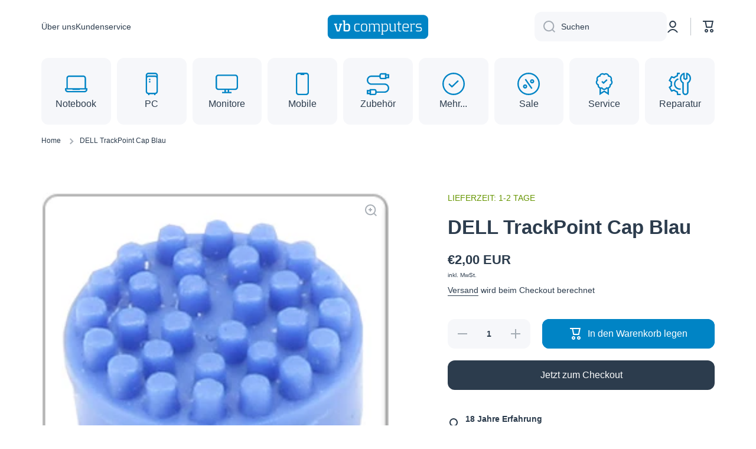

--- FILE ---
content_type: text/html; charset=utf-8
request_url: https://vb-computers.eu/products/dell-trackpoint-cap-blau
body_size: 34967
content:
<!doctype html>
<html class="no-js" lang="de" data-role="main">
  <head>
  <meta name="google-site-verification" content="lw25mHe6Bxk8m1MA2V5Ij5WJv4sxFVHjreXU7RQPLLU" />
    
    <!-- Google Tag Manager -->
    <script>(function(w,d,s,l,i){w[l]=w[l]||[];w[l].push({'gtm.start':
    new Date().getTime(),event:'gtm.js'});var f=d.getElementsByTagName(s)[0],
    j=d.createElement(s),dl=l!='dataLayer'?'&l='+l:'';j.async=true;j.src=
    'https://www.googletagmanager.com/gtm.js?id='+i+dl;f.parentNode.insertBefore(j,f);
    })(window,document,'script','dataLayer','GTM-TKC2R5W');</script>
    <!-- End Google Tag Manager -->
    
    <meta charset="utf-8">
    <meta http-equiv="X-UA-Compatible" content="IE=edge">
    <meta name="viewport" content="width=device-width,initial-scale=1">
    <meta name="theme-color" content="">
    <link rel="canonical" href="https://vb-computers.eu/products/dell-trackpoint-cap-blau">
    <link rel="preconnect" href="https://cdn.shopify.com" crossorigin><title>
      DELL TrackPoint Cap Blau
 &ndash; VB-computers</title>

    
      <meta name="description" content="DELL TrackPoint Cap Blau *NEU* Passend zu folgenden Modellen: für alle DELL Notebooks TOP QUALITÄT original Bilder ALLGEMEIN Hersteller OEM Kompatibilität für alle DELL Notebooks Farbe Blau LIEFERUMFANG &amp;amp; BESONDERHEITEN Lieferumfang DELL TrackPoint Cap Blau, Rechnung mit ausgewiesener MwSt., neutrale Verpackung. Zu">
    

    

<meta property="og:site_name" content="VB-computers">
<meta property="og:url" content="https://vb-computers.eu/products/dell-trackpoint-cap-blau">
<meta property="og:title" content="DELL TrackPoint Cap Blau">
<meta property="og:type" content="product">
<meta property="og:description" content="DELL TrackPoint Cap Blau *NEU* Passend zu folgenden Modellen: für alle DELL Notebooks TOP QUALITÄT original Bilder ALLGEMEIN Hersteller OEM Kompatibilität für alle DELL Notebooks Farbe Blau LIEFERUMFANG &amp;amp; BESONDERHEITEN Lieferumfang DELL TrackPoint Cap Blau, Rechnung mit ausgewiesener MwSt., neutrale Verpackung. Zu"><meta property="og:image" content="http://vb-computers.eu/cdn/shop/products/dell_trackpoint_shop_94ee1807-fec5-4288-8101-db217a7790f6.jpg?v=1670490105">
  <meta property="og:image:secure_url" content="https://vb-computers.eu/cdn/shop/products/dell_trackpoint_shop_94ee1807-fec5-4288-8101-db217a7790f6.jpg?v=1670490105">
  <meta property="og:image:width" content="270">
  <meta property="og:image:height" content="270"><meta property="og:price:amount" content="2,00">
  <meta property="og:price:currency" content="EUR"><meta name="twitter:card" content="summary_large_image">
<meta name="twitter:title" content="DELL TrackPoint Cap Blau">
<meta name="twitter:description" content="DELL TrackPoint Cap Blau *NEU* Passend zu folgenden Modellen: für alle DELL Notebooks TOP QUALITÄT original Bilder ALLGEMEIN Hersteller OEM Kompatibilität für alle DELL Notebooks Farbe Blau LIEFERUMFANG &amp;amp; BESONDERHEITEN Lieferumfang DELL TrackPoint Cap Blau, Rechnung mit ausgewiesener MwSt., neutrale Verpackung. Zu">
    
    <script src="//vb-computers.eu/cdn/shop/t/2/assets/global.js?v=24128454263307254171669192373" defer="defer"></script>
    
    <script>window.performance && window.performance.mark && window.performance.mark('shopify.content_for_header.start');</script><meta name="google-site-verification" content="lw25mHe6Bxk8m1MA2V5Ij5WJv4sxFVHjreXU7RQPLLU">
<meta name="google-site-verification" content="HR4puWx4vHEGnQxUeBLN5KnYdJzO9K1lIdgBJwAFfFs">
<meta id="shopify-digital-wallet" name="shopify-digital-wallet" content="/55522295843/digital_wallets/dialog">
<meta name="shopify-checkout-api-token" content="6fb45633a0daab8d82369704e9e314cd">
<meta id="in-context-paypal-metadata" data-shop-id="55522295843" data-venmo-supported="false" data-environment="production" data-locale="de_DE" data-paypal-v4="true" data-currency="EUR">
<link rel="alternate" type="application/json+oembed" href="https://vb-computers.eu/products/dell-trackpoint-cap-blau.oembed">
<script async="async" src="/checkouts/internal/preloads.js?locale=de-DE"></script>
<script id="shopify-features" type="application/json">{"accessToken":"6fb45633a0daab8d82369704e9e314cd","betas":["rich-media-storefront-analytics"],"domain":"vb-computers.eu","predictiveSearch":true,"shopId":55522295843,"locale":"de"}</script>
<script>var Shopify = Shopify || {};
Shopify.shop = "vb-computers-3060.myshopify.com";
Shopify.locale = "de";
Shopify.currency = {"active":"EUR","rate":"1.0"};
Shopify.country = "DE";
Shopify.theme = {"name":"Minion","id":122070827043,"schema_name":"Minion","schema_version":"1.4.4","theme_store_id":1571,"role":"main"};
Shopify.theme.handle = "null";
Shopify.theme.style = {"id":null,"handle":null};
Shopify.cdnHost = "vb-computers.eu/cdn";
Shopify.routes = Shopify.routes || {};
Shopify.routes.root = "/";</script>
<script type="module">!function(o){(o.Shopify=o.Shopify||{}).modules=!0}(window);</script>
<script>!function(o){function n(){var o=[];function n(){o.push(Array.prototype.slice.apply(arguments))}return n.q=o,n}var t=o.Shopify=o.Shopify||{};t.loadFeatures=n(),t.autoloadFeatures=n()}(window);</script>
<script id="shop-js-analytics" type="application/json">{"pageType":"product"}</script>
<script defer="defer" async type="module" src="//vb-computers.eu/cdn/shopifycloud/shop-js/modules/v2/client.init-shop-cart-sync_kxAhZfSm.de.esm.js"></script>
<script defer="defer" async type="module" src="//vb-computers.eu/cdn/shopifycloud/shop-js/modules/v2/chunk.common_5BMd6ono.esm.js"></script>
<script type="module">
  await import("//vb-computers.eu/cdn/shopifycloud/shop-js/modules/v2/client.init-shop-cart-sync_kxAhZfSm.de.esm.js");
await import("//vb-computers.eu/cdn/shopifycloud/shop-js/modules/v2/chunk.common_5BMd6ono.esm.js");

  window.Shopify.SignInWithShop?.initShopCartSync?.({"fedCMEnabled":true,"windoidEnabled":true});

</script>
<script id="__st">var __st={"a":55522295843,"offset":3600,"reqid":"90a0601c-d296-4324-ae6e-cf958214a0da-1769026387","pageurl":"vb-computers.eu\/products\/dell-trackpoint-cap-blau","u":"70d51e007889","p":"product","rtyp":"product","rid":6751761367075};</script>
<script>window.ShopifyPaypalV4VisibilityTracking = true;</script>
<script id="captcha-bootstrap">!function(){'use strict';const t='contact',e='account',n='new_comment',o=[[t,t],['blogs',n],['comments',n],[t,'customer']],c=[[e,'customer_login'],[e,'guest_login'],[e,'recover_customer_password'],[e,'create_customer']],r=t=>t.map((([t,e])=>`form[action*='/${t}']:not([data-nocaptcha='true']) input[name='form_type'][value='${e}']`)).join(','),a=t=>()=>t?[...document.querySelectorAll(t)].map((t=>t.form)):[];function s(){const t=[...o],e=r(t);return a(e)}const i='password',u='form_key',d=['recaptcha-v3-token','g-recaptcha-response','h-captcha-response',i],f=()=>{try{return window.sessionStorage}catch{return}},m='__shopify_v',_=t=>t.elements[u];function p(t,e,n=!1){try{const o=window.sessionStorage,c=JSON.parse(o.getItem(e)),{data:r}=function(t){const{data:e,action:n}=t;return t[m]||n?{data:e,action:n}:{data:t,action:n}}(c);for(const[e,n]of Object.entries(r))t.elements[e]&&(t.elements[e].value=n);n&&o.removeItem(e)}catch(o){console.error('form repopulation failed',{error:o})}}const l='form_type',E='cptcha';function T(t){t.dataset[E]=!0}const w=window,h=w.document,L='Shopify',v='ce_forms',y='captcha';let A=!1;((t,e)=>{const n=(g='f06e6c50-85a8-45c8-87d0-21a2b65856fe',I='https://cdn.shopify.com/shopifycloud/storefront-forms-hcaptcha/ce_storefront_forms_captcha_hcaptcha.v1.5.2.iife.js',D={infoText:'Durch hCaptcha geschützt',privacyText:'Datenschutz',termsText:'Allgemeine Geschäftsbedingungen'},(t,e,n)=>{const o=w[L][v],c=o.bindForm;if(c)return c(t,g,e,D).then(n);var r;o.q.push([[t,g,e,D],n]),r=I,A||(h.body.append(Object.assign(h.createElement('script'),{id:'captcha-provider',async:!0,src:r})),A=!0)});var g,I,D;w[L]=w[L]||{},w[L][v]=w[L][v]||{},w[L][v].q=[],w[L][y]=w[L][y]||{},w[L][y].protect=function(t,e){n(t,void 0,e),T(t)},Object.freeze(w[L][y]),function(t,e,n,w,h,L){const[v,y,A,g]=function(t,e,n){const i=e?o:[],u=t?c:[],d=[...i,...u],f=r(d),m=r(i),_=r(d.filter((([t,e])=>n.includes(e))));return[a(f),a(m),a(_),s()]}(w,h,L),I=t=>{const e=t.target;return e instanceof HTMLFormElement?e:e&&e.form},D=t=>v().includes(t);t.addEventListener('submit',(t=>{const e=I(t);if(!e)return;const n=D(e)&&!e.dataset.hcaptchaBound&&!e.dataset.recaptchaBound,o=_(e),c=g().includes(e)&&(!o||!o.value);(n||c)&&t.preventDefault(),c&&!n&&(function(t){try{if(!f())return;!function(t){const e=f();if(!e)return;const n=_(t);if(!n)return;const o=n.value;o&&e.removeItem(o)}(t);const e=Array.from(Array(32),(()=>Math.random().toString(36)[2])).join('');!function(t,e){_(t)||t.append(Object.assign(document.createElement('input'),{type:'hidden',name:u})),t.elements[u].value=e}(t,e),function(t,e){const n=f();if(!n)return;const o=[...t.querySelectorAll(`input[type='${i}']`)].map((({name:t})=>t)),c=[...d,...o],r={};for(const[a,s]of new FormData(t).entries())c.includes(a)||(r[a]=s);n.setItem(e,JSON.stringify({[m]:1,action:t.action,data:r}))}(t,e)}catch(e){console.error('failed to persist form',e)}}(e),e.submit())}));const S=(t,e)=>{t&&!t.dataset[E]&&(n(t,e.some((e=>e===t))),T(t))};for(const o of['focusin','change'])t.addEventListener(o,(t=>{const e=I(t);D(e)&&S(e,y())}));const B=e.get('form_key'),M=e.get(l),P=B&&M;t.addEventListener('DOMContentLoaded',(()=>{const t=y();if(P)for(const e of t)e.elements[l].value===M&&p(e,B);[...new Set([...A(),...v().filter((t=>'true'===t.dataset.shopifyCaptcha))])].forEach((e=>S(e,t)))}))}(h,new URLSearchParams(w.location.search),n,t,e,['guest_login'])})(!0,!0)}();</script>
<script integrity="sha256-4kQ18oKyAcykRKYeNunJcIwy7WH5gtpwJnB7kiuLZ1E=" data-source-attribution="shopify.loadfeatures" defer="defer" src="//vb-computers.eu/cdn/shopifycloud/storefront/assets/storefront/load_feature-a0a9edcb.js" crossorigin="anonymous"></script>
<script data-source-attribution="shopify.dynamic_checkout.dynamic.init">var Shopify=Shopify||{};Shopify.PaymentButton=Shopify.PaymentButton||{isStorefrontPortableWallets:!0,init:function(){window.Shopify.PaymentButton.init=function(){};var t=document.createElement("script");t.src="https://vb-computers.eu/cdn/shopifycloud/portable-wallets/latest/portable-wallets.de.js",t.type="module",document.head.appendChild(t)}};
</script>
<script data-source-attribution="shopify.dynamic_checkout.buyer_consent">
  function portableWalletsHideBuyerConsent(e){var t=document.getElementById("shopify-buyer-consent"),n=document.getElementById("shopify-subscription-policy-button");t&&n&&(t.classList.add("hidden"),t.setAttribute("aria-hidden","true"),n.removeEventListener("click",e))}function portableWalletsShowBuyerConsent(e){var t=document.getElementById("shopify-buyer-consent"),n=document.getElementById("shopify-subscription-policy-button");t&&n&&(t.classList.remove("hidden"),t.removeAttribute("aria-hidden"),n.addEventListener("click",e))}window.Shopify?.PaymentButton&&(window.Shopify.PaymentButton.hideBuyerConsent=portableWalletsHideBuyerConsent,window.Shopify.PaymentButton.showBuyerConsent=portableWalletsShowBuyerConsent);
</script>
<script>
  function portableWalletsCleanup(e){e&&e.src&&console.error("Failed to load portable wallets script "+e.src);var t=document.querySelectorAll("shopify-accelerated-checkout .shopify-payment-button__skeleton, shopify-accelerated-checkout-cart .wallet-cart-button__skeleton"),e=document.getElementById("shopify-buyer-consent");for(let e=0;e<t.length;e++)t[e].remove();e&&e.remove()}function portableWalletsNotLoadedAsModule(e){e instanceof ErrorEvent&&"string"==typeof e.message&&e.message.includes("import.meta")&&"string"==typeof e.filename&&e.filename.includes("portable-wallets")&&(window.removeEventListener("error",portableWalletsNotLoadedAsModule),window.Shopify.PaymentButton.failedToLoad=e,"loading"===document.readyState?document.addEventListener("DOMContentLoaded",window.Shopify.PaymentButton.init):window.Shopify.PaymentButton.init())}window.addEventListener("error",portableWalletsNotLoadedAsModule);
</script>

<script type="module" src="https://vb-computers.eu/cdn/shopifycloud/portable-wallets/latest/portable-wallets.de.js" onError="portableWalletsCleanup(this)" crossorigin="anonymous"></script>
<script nomodule>
  document.addEventListener("DOMContentLoaded", portableWalletsCleanup);
</script>

<link id="shopify-accelerated-checkout-styles" rel="stylesheet" media="screen" href="https://vb-computers.eu/cdn/shopifycloud/portable-wallets/latest/accelerated-checkout-backwards-compat.css" crossorigin="anonymous">
<style id="shopify-accelerated-checkout-cart">
        #shopify-buyer-consent {
  margin-top: 1em;
  display: inline-block;
  width: 100%;
}

#shopify-buyer-consent.hidden {
  display: none;
}

#shopify-subscription-policy-button {
  background: none;
  border: none;
  padding: 0;
  text-decoration: underline;
  font-size: inherit;
  cursor: pointer;
}

#shopify-subscription-policy-button::before {
  box-shadow: none;
}

      </style>
<script id="sections-script" data-sections="main-product,footer" defer="defer" src="//vb-computers.eu/cdn/shop/t/2/compiled_assets/scripts.js?v=101044"></script>
<script>window.performance && window.performance.mark && window.performance.mark('shopify.content_for_header.end');</script>

    
    <style data-shopify>    
      

      

      
      
    
      :root {
    	--duration-short: .2s;
        --duration-medium: .3s;
    	--duration-large: .5s;
    	--animation-bezier: ease;
    	--zoom-animation-bezier: cubic-bezier(.15,.75,.5,1);
    
        --animation-type: cubic-bezier(0, 0, 0.3, 1);
        --animation-time: .5s;

        --product-thumbnail_move-up: 0.35s;
        --product-thumbnail_move-up_type: linear;
        --product-thumbnail-button_opacity_hover: 0.15s;
        --product-thumbnail-button_opacity_over: 0.3s;
        --product-thumbnail-button_opacity_type: linear;
        --product-thumbnail-button_move: 0.35s;
        --product-thumbnail-button_move_type: linear;

        --font-heading-family: Helvetica, Arial, sans-serif;
        --font-heading-style: normal;
        --font-heading-weight: 700;
    
        --font-body-family: Helvetica, Arial, sans-serif;
        --font-body-style: normal;
        --font-body-weight: 400;
    	--font-body-bold-weight: bold;
    	--font-button-weight: 400;
    
    	--font-heading-scale: 1.1;
        --font-body-scale: 1.0;
    
        --font-body-size: calc(16px * var(--font-body-scale));
        --font-body-line-height: 130%;
        --font-body2-size: calc(14px * var(--font-body-scale));
        --font-body2-line-height: 130%;
        --font-body3-size: calc(12px * var(--font-body-scale));
        --font-body3-line-height: 130%;
        --font-body4-size: calc(10px * var(--font-body-scale));
        --font-body4-line-height: 130%;

        --color-body-background: #ffffff;
        --color-secondary-background: #f6f7fa;
      	--color-section-background: var(--color-secondary-background);--color-simple-dropdown: #ffffff;
    	--color-vertical-menu-dropdown: #ffffff;

        --color-base:#2c3c4d;
    	--color-base-rgb: 44, 60, 77;
        --color-accent:#0084c5;
        --color-subheading: var(--color-accent);
        --color-text-link:#0084c5;

        --color-price: #2c3c4d;
        --color-old-price: #e2231a;
        --color-lines-borders: rgba(44, 60, 77, 0.3);
        --color-input-background: #f6f7fa;
        --color-input-text: #2c3c4d;
        --color-input-background-active: var(--color-body-background);
        --opacity-icons: 0.4;

    	--mobile-focus-color: rgba(44, 60, 77, 0.04);

    	--shadow: 0px 4px 20px rgba(22, 19, 69, 0.13);--auto-text-color-button-light:#ffffff;
    	--auto-text-color-button-dark:var(--color-base);
    	--auto-input-color-active-border-light: rgba(255,255,255,0.3);
    	--auto-input-color-active-border-dark:rgba(var(--color-base-rgb),0.3);--auto-text-color-input-light:#ffffff;
    	--auto-text-color-input-dark:var(--color-input-text);--auto-text-color-accent: #ffffff
   		
;--auto-text-color--with-base-color: #ffffff;--radius: 12px;
    	--radius-input: 12px;
    	--radius-button: 12px;
    	--radius-badge:3px;
    	--radius-checkbox:4px;

        --color-badge-1:#e2231a;--color-badge-1-text: var(--auto-text-color-button-light);--color-badge-2:#efff00;--color-badge-2-text: var(--auto-text-color-button-dark);--color-badge-3:#2c3c4d;--color-badge-3-text: var(--auto-text-color-button-light);--color-free-delivery-bar: #99D5CF;
      
    	--color-error: #d20404;
    
        --form_field-height: 50px;

        --page-width: 1400px;
        --page-padding: 40px;

        --sections-top-spacing: 100px;
    	--sections-top-spacing-mobile: 80px;
		--sections-top-spacing--medium: 80px;
    	--sections-top-spacing--medium-mobile: 60px;
		--sections-top-spacing--small: 40px;
    	--sections-top-spacing--small-mobile: 40px;

        --padding1: 10px;
        --padding2: 20px;
        --padding3: 30px;
        --padding4: 40px;
    	--padding5: 60px;
      }

      *,
      *::before,
      *::after {
      	box-sizing: border-box;
      }
      html {
        box-sizing: border-box;
        height: 100%;
     	-webkit-tap-highlight-color: transparent;
    	scroll-behavior: smooth;
      }
      body {
        display: grid;
        grid-template-rows: auto auto 1fr auto;
        grid-template-columns: 100%;
        min-height: 100%;
        margin: 0;
        font-size: var(--font-body-size);
        line-height: var(--font-body-line-height);
        color: var(--color-base);
    	background: var(--color-body-background);
        font-family: var(--font-body-family);
        font-style: var(--font-body-style);
        font-weight: var(--font-body-weight);
        -webkit-text-size-adjust: none;
    	text-size-adjust: none;
    	overflow-x: hidden;
      }.btn{
        --background: var(--color-accent);--color: var(--auto-text-color-button-light);
    	--fill: var(--auto-text-color-button-light);}.btn--secondary{
        --background: var(--color-base);--color: var(--auto-text-color-button-light);
    	--fill: var(--auto-text-color-button-light);}
    
    .visually-hidden {
      position: absolute!important;
      overflow: hidden;
      margin: -1px;
      border: 0;
      clip: rect(0 0 0 0);
      word-wrap: normal!important;
    }
    .visually-hidden:not(:focus),
    .visually-hidden:not(:focus-visible){
      width: 1px;
      height: 1px;
      padding: 0;
    }
    .announcement-bar{
      opacity:0;
    }
    .popup-modal{
      display: none;
    }.js #MainContent{
      opacity:0;
      transition: opacity 1s var(--animation-bezier);
    }
    .js.dom-loaded #MainContent{
      opacity:1;
    }.js img.image-show--fadein{
      opacity:0;
      transition: opacity 1s var(--animation-bezier);
    }
    .js img.image-show--fadein.image-loaded{
      opacity: 1;
    }</style>

    <link href="//vb-computers.eu/cdn/shop/t/2/assets/base.css?v=138881307926679264711674330079" rel="stylesheet" type="text/css" media="all" />
<link rel="stylesheet" href="//vb-computers.eu/cdn/shop/t/2/assets/component-predictive-search.css?v=132688594930486358221669192373" media="print" onload="this.media='all'"><script>
      document.documentElement.className = document.documentElement.className.replace('no-js', 'js');
      if (Shopify.designMode) {
        document.documentElement.classList.add('shopify-design-mode');
      }
      document.addEventListener("DOMContentLoaded", function(event) {
        document.documentElement.classList.add('dom-loaded');
      });
    </script>
  <link href="https://monorail-edge.shopifysvc.com" rel="dns-prefetch">
<script>(function(){if ("sendBeacon" in navigator && "performance" in window) {try {var session_token_from_headers = performance.getEntriesByType('navigation')[0].serverTiming.find(x => x.name == '_s').description;} catch {var session_token_from_headers = undefined;}var session_cookie_matches = document.cookie.match(/_shopify_s=([^;]*)/);var session_token_from_cookie = session_cookie_matches && session_cookie_matches.length === 2 ? session_cookie_matches[1] : "";var session_token = session_token_from_headers || session_token_from_cookie || "";function handle_abandonment_event(e) {var entries = performance.getEntries().filter(function(entry) {return /monorail-edge.shopifysvc.com/.test(entry.name);});if (!window.abandonment_tracked && entries.length === 0) {window.abandonment_tracked = true;var currentMs = Date.now();var navigation_start = performance.timing.navigationStart;var payload = {shop_id: 55522295843,url: window.location.href,navigation_start,duration: currentMs - navigation_start,session_token,page_type: "product"};window.navigator.sendBeacon("https://monorail-edge.shopifysvc.com/v1/produce", JSON.stringify({schema_id: "online_store_buyer_site_abandonment/1.1",payload: payload,metadata: {event_created_at_ms: currentMs,event_sent_at_ms: currentMs}}));}}window.addEventListener('pagehide', handle_abandonment_event);}}());</script>
<script id="web-pixels-manager-setup">(function e(e,d,r,n,o){if(void 0===o&&(o={}),!Boolean(null===(a=null===(i=window.Shopify)||void 0===i?void 0:i.analytics)||void 0===a?void 0:a.replayQueue)){var i,a;window.Shopify=window.Shopify||{};var t=window.Shopify;t.analytics=t.analytics||{};var s=t.analytics;s.replayQueue=[],s.publish=function(e,d,r){return s.replayQueue.push([e,d,r]),!0};try{self.performance.mark("wpm:start")}catch(e){}var l=function(){var e={modern:/Edge?\/(1{2}[4-9]|1[2-9]\d|[2-9]\d{2}|\d{4,})\.\d+(\.\d+|)|Firefox\/(1{2}[4-9]|1[2-9]\d|[2-9]\d{2}|\d{4,})\.\d+(\.\d+|)|Chrom(ium|e)\/(9{2}|\d{3,})\.\d+(\.\d+|)|(Maci|X1{2}).+ Version\/(15\.\d+|(1[6-9]|[2-9]\d|\d{3,})\.\d+)([,.]\d+|)( \(\w+\)|)( Mobile\/\w+|) Safari\/|Chrome.+OPR\/(9{2}|\d{3,})\.\d+\.\d+|(CPU[ +]OS|iPhone[ +]OS|CPU[ +]iPhone|CPU IPhone OS|CPU iPad OS)[ +]+(15[._]\d+|(1[6-9]|[2-9]\d|\d{3,})[._]\d+)([._]\d+|)|Android:?[ /-](13[3-9]|1[4-9]\d|[2-9]\d{2}|\d{4,})(\.\d+|)(\.\d+|)|Android.+Firefox\/(13[5-9]|1[4-9]\d|[2-9]\d{2}|\d{4,})\.\d+(\.\d+|)|Android.+Chrom(ium|e)\/(13[3-9]|1[4-9]\d|[2-9]\d{2}|\d{4,})\.\d+(\.\d+|)|SamsungBrowser\/([2-9]\d|\d{3,})\.\d+/,legacy:/Edge?\/(1[6-9]|[2-9]\d|\d{3,})\.\d+(\.\d+|)|Firefox\/(5[4-9]|[6-9]\d|\d{3,})\.\d+(\.\d+|)|Chrom(ium|e)\/(5[1-9]|[6-9]\d|\d{3,})\.\d+(\.\d+|)([\d.]+$|.*Safari\/(?![\d.]+ Edge\/[\d.]+$))|(Maci|X1{2}).+ Version\/(10\.\d+|(1[1-9]|[2-9]\d|\d{3,})\.\d+)([,.]\d+|)( \(\w+\)|)( Mobile\/\w+|) Safari\/|Chrome.+OPR\/(3[89]|[4-9]\d|\d{3,})\.\d+\.\d+|(CPU[ +]OS|iPhone[ +]OS|CPU[ +]iPhone|CPU IPhone OS|CPU iPad OS)[ +]+(10[._]\d+|(1[1-9]|[2-9]\d|\d{3,})[._]\d+)([._]\d+|)|Android:?[ /-](13[3-9]|1[4-9]\d|[2-9]\d{2}|\d{4,})(\.\d+|)(\.\d+|)|Mobile Safari.+OPR\/([89]\d|\d{3,})\.\d+\.\d+|Android.+Firefox\/(13[5-9]|1[4-9]\d|[2-9]\d{2}|\d{4,})\.\d+(\.\d+|)|Android.+Chrom(ium|e)\/(13[3-9]|1[4-9]\d|[2-9]\d{2}|\d{4,})\.\d+(\.\d+|)|Android.+(UC? ?Browser|UCWEB|U3)[ /]?(15\.([5-9]|\d{2,})|(1[6-9]|[2-9]\d|\d{3,})\.\d+)\.\d+|SamsungBrowser\/(5\.\d+|([6-9]|\d{2,})\.\d+)|Android.+MQ{2}Browser\/(14(\.(9|\d{2,})|)|(1[5-9]|[2-9]\d|\d{3,})(\.\d+|))(\.\d+|)|K[Aa][Ii]OS\/(3\.\d+|([4-9]|\d{2,})\.\d+)(\.\d+|)/},d=e.modern,r=e.legacy,n=navigator.userAgent;return n.match(d)?"modern":n.match(r)?"legacy":"unknown"}(),u="modern"===l?"modern":"legacy",c=(null!=n?n:{modern:"",legacy:""})[u],f=function(e){return[e.baseUrl,"/wpm","/b",e.hashVersion,"modern"===e.buildTarget?"m":"l",".js"].join("")}({baseUrl:d,hashVersion:r,buildTarget:u}),m=function(e){var d=e.version,r=e.bundleTarget,n=e.surface,o=e.pageUrl,i=e.monorailEndpoint;return{emit:function(e){var a=e.status,t=e.errorMsg,s=(new Date).getTime(),l=JSON.stringify({metadata:{event_sent_at_ms:s},events:[{schema_id:"web_pixels_manager_load/3.1",payload:{version:d,bundle_target:r,page_url:o,status:a,surface:n,error_msg:t},metadata:{event_created_at_ms:s}}]});if(!i)return console&&console.warn&&console.warn("[Web Pixels Manager] No Monorail endpoint provided, skipping logging."),!1;try{return self.navigator.sendBeacon.bind(self.navigator)(i,l)}catch(e){}var u=new XMLHttpRequest;try{return u.open("POST",i,!0),u.setRequestHeader("Content-Type","text/plain"),u.send(l),!0}catch(e){return console&&console.warn&&console.warn("[Web Pixels Manager] Got an unhandled error while logging to Monorail."),!1}}}}({version:r,bundleTarget:l,surface:e.surface,pageUrl:self.location.href,monorailEndpoint:e.monorailEndpoint});try{o.browserTarget=l,function(e){var d=e.src,r=e.async,n=void 0===r||r,o=e.onload,i=e.onerror,a=e.sri,t=e.scriptDataAttributes,s=void 0===t?{}:t,l=document.createElement("script"),u=document.querySelector("head"),c=document.querySelector("body");if(l.async=n,l.src=d,a&&(l.integrity=a,l.crossOrigin="anonymous"),s)for(var f in s)if(Object.prototype.hasOwnProperty.call(s,f))try{l.dataset[f]=s[f]}catch(e){}if(o&&l.addEventListener("load",o),i&&l.addEventListener("error",i),u)u.appendChild(l);else{if(!c)throw new Error("Did not find a head or body element to append the script");c.appendChild(l)}}({src:f,async:!0,onload:function(){if(!function(){var e,d;return Boolean(null===(d=null===(e=window.Shopify)||void 0===e?void 0:e.analytics)||void 0===d?void 0:d.initialized)}()){var d=window.webPixelsManager.init(e)||void 0;if(d){var r=window.Shopify.analytics;r.replayQueue.forEach((function(e){var r=e[0],n=e[1],o=e[2];d.publishCustomEvent(r,n,o)})),r.replayQueue=[],r.publish=d.publishCustomEvent,r.visitor=d.visitor,r.initialized=!0}}},onerror:function(){return m.emit({status:"failed",errorMsg:"".concat(f," has failed to load")})},sri:function(e){var d=/^sha384-[A-Za-z0-9+/=]+$/;return"string"==typeof e&&d.test(e)}(c)?c:"",scriptDataAttributes:o}),m.emit({status:"loading"})}catch(e){m.emit({status:"failed",errorMsg:(null==e?void 0:e.message)||"Unknown error"})}}})({shopId: 55522295843,storefrontBaseUrl: "https://vb-computers.eu",extensionsBaseUrl: "https://extensions.shopifycdn.com/cdn/shopifycloud/web-pixels-manager",monorailEndpoint: "https://monorail-edge.shopifysvc.com/unstable/produce_batch",surface: "storefront-renderer",enabledBetaFlags: ["2dca8a86"],webPixelsConfigList: [{"id":"1071350089","configuration":"{\"config\":\"{\\\"pixel_id\\\":\\\"GT-TBWL369\\\",\\\"target_country\\\":\\\"DE\\\",\\\"gtag_events\\\":[{\\\"type\\\":\\\"purchase\\\",\\\"action_label\\\":\\\"MC-0KDP91Q8ZG\\\"},{\\\"type\\\":\\\"page_view\\\",\\\"action_label\\\":\\\"MC-0KDP91Q8ZG\\\"},{\\\"type\\\":\\\"view_item\\\",\\\"action_label\\\":\\\"MC-0KDP91Q8ZG\\\"}],\\\"enable_monitoring_mode\\\":false}\"}","eventPayloadVersion":"v1","runtimeContext":"OPEN","scriptVersion":"b2a88bafab3e21179ed38636efcd8a93","type":"APP","apiClientId":1780363,"privacyPurposes":[],"dataSharingAdjustments":{"protectedCustomerApprovalScopes":["read_customer_address","read_customer_email","read_customer_name","read_customer_personal_data","read_customer_phone"]}},{"id":"shopify-app-pixel","configuration":"{}","eventPayloadVersion":"v1","runtimeContext":"STRICT","scriptVersion":"0450","apiClientId":"shopify-pixel","type":"APP","privacyPurposes":["ANALYTICS","MARKETING"]},{"id":"shopify-custom-pixel","eventPayloadVersion":"v1","runtimeContext":"LAX","scriptVersion":"0450","apiClientId":"shopify-pixel","type":"CUSTOM","privacyPurposes":["ANALYTICS","MARKETING"]}],isMerchantRequest: false,initData: {"shop":{"name":"VB-computers","paymentSettings":{"currencyCode":"EUR"},"myshopifyDomain":"vb-computers-3060.myshopify.com","countryCode":"DE","storefrontUrl":"https:\/\/vb-computers.eu"},"customer":null,"cart":null,"checkout":null,"productVariants":[{"price":{"amount":2.0,"currencyCode":"EUR"},"product":{"title":"DELL TrackPoint Cap Blau","vendor":"Lieferzeit: 1-2 Tage","id":"6751761367075","untranslatedTitle":"DELL TrackPoint Cap Blau","url":"\/products\/dell-trackpoint-cap-blau","type":""},"id":"39886939815971","image":{"src":"\/\/vb-computers.eu\/cdn\/shop\/products\/dell_trackpoint_shop_94ee1807-fec5-4288-8101-db217a7790f6.jpg?v=1670490105"},"sku":"59351622","title":"Default Title","untranslatedTitle":"Default Title"}],"purchasingCompany":null},},"https://vb-computers.eu/cdn","fcfee988w5aeb613cpc8e4bc33m6693e112",{"modern":"","legacy":""},{"shopId":"55522295843","storefrontBaseUrl":"https:\/\/vb-computers.eu","extensionBaseUrl":"https:\/\/extensions.shopifycdn.com\/cdn\/shopifycloud\/web-pixels-manager","surface":"storefront-renderer","enabledBetaFlags":"[\"2dca8a86\"]","isMerchantRequest":"false","hashVersion":"fcfee988w5aeb613cpc8e4bc33m6693e112","publish":"custom","events":"[[\"page_viewed\",{}],[\"product_viewed\",{\"productVariant\":{\"price\":{\"amount\":2.0,\"currencyCode\":\"EUR\"},\"product\":{\"title\":\"DELL TrackPoint Cap Blau\",\"vendor\":\"Lieferzeit: 1-2 Tage\",\"id\":\"6751761367075\",\"untranslatedTitle\":\"DELL TrackPoint Cap Blau\",\"url\":\"\/products\/dell-trackpoint-cap-blau\",\"type\":\"\"},\"id\":\"39886939815971\",\"image\":{\"src\":\"\/\/vb-computers.eu\/cdn\/shop\/products\/dell_trackpoint_shop_94ee1807-fec5-4288-8101-db217a7790f6.jpg?v=1670490105\"},\"sku\":\"59351622\",\"title\":\"Default Title\",\"untranslatedTitle\":\"Default Title\"}}]]"});</script><script>
  window.ShopifyAnalytics = window.ShopifyAnalytics || {};
  window.ShopifyAnalytics.meta = window.ShopifyAnalytics.meta || {};
  window.ShopifyAnalytics.meta.currency = 'EUR';
  var meta = {"product":{"id":6751761367075,"gid":"gid:\/\/shopify\/Product\/6751761367075","vendor":"Lieferzeit: 1-2 Tage","type":"","handle":"dell-trackpoint-cap-blau","variants":[{"id":39886939815971,"price":200,"name":"DELL TrackPoint Cap Blau","public_title":null,"sku":"59351622"}],"remote":false},"page":{"pageType":"product","resourceType":"product","resourceId":6751761367075,"requestId":"90a0601c-d296-4324-ae6e-cf958214a0da-1769026387"}};
  for (var attr in meta) {
    window.ShopifyAnalytics.meta[attr] = meta[attr];
  }
</script>
<script class="analytics">
  (function () {
    var customDocumentWrite = function(content) {
      var jquery = null;

      if (window.jQuery) {
        jquery = window.jQuery;
      } else if (window.Checkout && window.Checkout.$) {
        jquery = window.Checkout.$;
      }

      if (jquery) {
        jquery('body').append(content);
      }
    };

    var hasLoggedConversion = function(token) {
      if (token) {
        return document.cookie.indexOf('loggedConversion=' + token) !== -1;
      }
      return false;
    }

    var setCookieIfConversion = function(token) {
      if (token) {
        var twoMonthsFromNow = new Date(Date.now());
        twoMonthsFromNow.setMonth(twoMonthsFromNow.getMonth() + 2);

        document.cookie = 'loggedConversion=' + token + '; expires=' + twoMonthsFromNow;
      }
    }

    var trekkie = window.ShopifyAnalytics.lib = window.trekkie = window.trekkie || [];
    if (trekkie.integrations) {
      return;
    }
    trekkie.methods = [
      'identify',
      'page',
      'ready',
      'track',
      'trackForm',
      'trackLink'
    ];
    trekkie.factory = function(method) {
      return function() {
        var args = Array.prototype.slice.call(arguments);
        args.unshift(method);
        trekkie.push(args);
        return trekkie;
      };
    };
    for (var i = 0; i < trekkie.methods.length; i++) {
      var key = trekkie.methods[i];
      trekkie[key] = trekkie.factory(key);
    }
    trekkie.load = function(config) {
      trekkie.config = config || {};
      trekkie.config.initialDocumentCookie = document.cookie;
      var first = document.getElementsByTagName('script')[0];
      var script = document.createElement('script');
      script.type = 'text/javascript';
      script.onerror = function(e) {
        var scriptFallback = document.createElement('script');
        scriptFallback.type = 'text/javascript';
        scriptFallback.onerror = function(error) {
                var Monorail = {
      produce: function produce(monorailDomain, schemaId, payload) {
        var currentMs = new Date().getTime();
        var event = {
          schema_id: schemaId,
          payload: payload,
          metadata: {
            event_created_at_ms: currentMs,
            event_sent_at_ms: currentMs
          }
        };
        return Monorail.sendRequest("https://" + monorailDomain + "/v1/produce", JSON.stringify(event));
      },
      sendRequest: function sendRequest(endpointUrl, payload) {
        // Try the sendBeacon API
        if (window && window.navigator && typeof window.navigator.sendBeacon === 'function' && typeof window.Blob === 'function' && !Monorail.isIos12()) {
          var blobData = new window.Blob([payload], {
            type: 'text/plain'
          });

          if (window.navigator.sendBeacon(endpointUrl, blobData)) {
            return true;
          } // sendBeacon was not successful

        } // XHR beacon

        var xhr = new XMLHttpRequest();

        try {
          xhr.open('POST', endpointUrl);
          xhr.setRequestHeader('Content-Type', 'text/plain');
          xhr.send(payload);
        } catch (e) {
          console.log(e);
        }

        return false;
      },
      isIos12: function isIos12() {
        return window.navigator.userAgent.lastIndexOf('iPhone; CPU iPhone OS 12_') !== -1 || window.navigator.userAgent.lastIndexOf('iPad; CPU OS 12_') !== -1;
      }
    };
    Monorail.produce('monorail-edge.shopifysvc.com',
      'trekkie_storefront_load_errors/1.1',
      {shop_id: 55522295843,
      theme_id: 122070827043,
      app_name: "storefront",
      context_url: window.location.href,
      source_url: "//vb-computers.eu/cdn/s/trekkie.storefront.cd680fe47e6c39ca5d5df5f0a32d569bc48c0f27.min.js"});

        };
        scriptFallback.async = true;
        scriptFallback.src = '//vb-computers.eu/cdn/s/trekkie.storefront.cd680fe47e6c39ca5d5df5f0a32d569bc48c0f27.min.js';
        first.parentNode.insertBefore(scriptFallback, first);
      };
      script.async = true;
      script.src = '//vb-computers.eu/cdn/s/trekkie.storefront.cd680fe47e6c39ca5d5df5f0a32d569bc48c0f27.min.js';
      first.parentNode.insertBefore(script, first);
    };
    trekkie.load(
      {"Trekkie":{"appName":"storefront","development":false,"defaultAttributes":{"shopId":55522295843,"isMerchantRequest":null,"themeId":122070827043,"themeCityHash":"10388757072419503817","contentLanguage":"de","currency":"EUR","eventMetadataId":"65d94133-b71d-461c-8a89-2680d72e4956"},"isServerSideCookieWritingEnabled":true,"monorailRegion":"shop_domain","enabledBetaFlags":["65f19447"]},"Session Attribution":{},"S2S":{"facebookCapiEnabled":false,"source":"trekkie-storefront-renderer","apiClientId":580111}}
    );

    var loaded = false;
    trekkie.ready(function() {
      if (loaded) return;
      loaded = true;

      window.ShopifyAnalytics.lib = window.trekkie;

      var originalDocumentWrite = document.write;
      document.write = customDocumentWrite;
      try { window.ShopifyAnalytics.merchantGoogleAnalytics.call(this); } catch(error) {};
      document.write = originalDocumentWrite;

      window.ShopifyAnalytics.lib.page(null,{"pageType":"product","resourceType":"product","resourceId":6751761367075,"requestId":"90a0601c-d296-4324-ae6e-cf958214a0da-1769026387","shopifyEmitted":true});

      var match = window.location.pathname.match(/checkouts\/(.+)\/(thank_you|post_purchase)/)
      var token = match? match[1]: undefined;
      if (!hasLoggedConversion(token)) {
        setCookieIfConversion(token);
        window.ShopifyAnalytics.lib.track("Viewed Product",{"currency":"EUR","variantId":39886939815971,"productId":6751761367075,"productGid":"gid:\/\/shopify\/Product\/6751761367075","name":"DELL TrackPoint Cap Blau","price":"2.00","sku":"59351622","brand":"Lieferzeit: 1-2 Tage","variant":null,"category":"","nonInteraction":true,"remote":false},undefined,undefined,{"shopifyEmitted":true});
      window.ShopifyAnalytics.lib.track("monorail:\/\/trekkie_storefront_viewed_product\/1.1",{"currency":"EUR","variantId":39886939815971,"productId":6751761367075,"productGid":"gid:\/\/shopify\/Product\/6751761367075","name":"DELL TrackPoint Cap Blau","price":"2.00","sku":"59351622","brand":"Lieferzeit: 1-2 Tage","variant":null,"category":"","nonInteraction":true,"remote":false,"referer":"https:\/\/vb-computers.eu\/products\/dell-trackpoint-cap-blau"});
      }
    });


        var eventsListenerScript = document.createElement('script');
        eventsListenerScript.async = true;
        eventsListenerScript.src = "//vb-computers.eu/cdn/shopifycloud/storefront/assets/shop_events_listener-3da45d37.js";
        document.getElementsByTagName('head')[0].appendChild(eventsListenerScript);

})();</script>
<script
  defer
  src="https://vb-computers.eu/cdn/shopifycloud/perf-kit/shopify-perf-kit-3.0.4.min.js"
  data-application="storefront-renderer"
  data-shop-id="55522295843"
  data-render-region="gcp-us-east1"
  data-page-type="product"
  data-theme-instance-id="122070827043"
  data-theme-name="Minion"
  data-theme-version="1.4.4"
  data-monorail-region="shop_domain"
  data-resource-timing-sampling-rate="10"
  data-shs="true"
  data-shs-beacon="true"
  data-shs-export-with-fetch="true"
  data-shs-logs-sample-rate="1"
  data-shs-beacon-endpoint="https://vb-computers.eu/api/collect"
></script>
</head>

  <body>

    <!-- Google Tag Manager (noscript) -->
<noscript><iframe src="https://www.googletagmanager.com/ns.html?id=GTM-TKC2R5W"
height="0" width="0" style="display:none;visibility:hidden"></iframe></noscript>
<!-- End Google Tag Manager (noscript) -->
    
    <a class="skip-to-content-link btn visually-hidden" href="#MainContent">
      Direkt zum Inhalt
    </a>
<link rel="stylesheet" href="//vb-computers.eu/cdn/shop/t/2/assets/component-toggle.css?v=56510737216073063651669192374" media="print" onload="this.media='all'">
<link rel="stylesheet" href="//vb-computers.eu/cdn/shop/t/2/assets/component-cart.css?v=4234145853667925871669192375" media="print" onload="this.media='all'">
<link rel="stylesheet" href="//vb-computers.eu/cdn/shop/t/2/assets/component-cart-items.css?v=159524774217571258321669192374" media="print" onload="this.media='all'">
<link rel="stylesheet" href="//vb-computers.eu/cdn/shop/t/2/assets/component-slider.css?v=7313136005967047251669192373" media="print" onload="this.media='all'">
<link rel="stylesheet" href="//vb-computers.eu/cdn/shop/t/2/assets/component-cart-drawer.css?v=23909419612588656631669192373" media="print" onload="this.media='all'">
<noscript><link href="//vb-computers.eu/cdn/shop/t/2/assets/component-toggle.css?v=56510737216073063651669192374" rel="stylesheet" type="text/css" media="all" /></noscript>
<noscript><link href="//vb-computers.eu/cdn/shop/t/2/assets/component-cart.css?v=4234145853667925871669192375" rel="stylesheet" type="text/css" media="all" /></noscript>
<noscript><link href="//vb-computers.eu/cdn/shop/t/2/assets/component-cart-items.css?v=159524774217571258321669192374" rel="stylesheet" type="text/css" media="all" /></noscript>
<noscript><link href="//vb-computers.eu/cdn/shop/t/2/assets/component-slider.css?v=7313136005967047251669192373" rel="stylesheet" type="text/css" media="all" /></noscript>
<noscript><link href="//vb-computers.eu/cdn/shop/t/2/assets/component-cart-drawer.css?v=23909419612588656631669192373" rel="stylesheet" type="text/css" media="all" /></noscript><script src="//vb-computers.eu/cdn/shop/t/2/assets/cart.js?v=103282526484357240871669192373" defer="defer"></script>

<style>
  .cart-drawer-container {
    visibility: hidden;
  }
</style>

<cart-drawer class="cart-drawer-container is-empty">
  <div id="CartDrawer" class="cart-drawer">
    <div id="CartDrawer-Overlay"class="cart-drawer__overlay"></div>
    <drawer-inner class="drawer__inner" role="dialog" aria-modal="true" aria-label="Dein Warenkorb" tabindex="-1">
      <button class="drawer__close" type="button" onclick="this.closest('cart-drawer').close()" aria-label="Schließen">
        <svg class="theme-icon" width="20" height="20" viewBox="0 0 20 20" fill="none" xmlns="http://www.w3.org/2000/svg">
<path d="M8.5 10.0563L2.41421 16.1421L3.82843 17.5563L9.91421 11.4706L16.1421 17.6985L17.5563 16.2843L11.3284 10.0563L17.9706 3.41421L16.5563 2L9.91421 8.64214L3.41421 2.14214L2 3.55635L8.5 10.0563Z" fill="#142C73"/>
</svg>
      </button><div class="drawer__inner-empty">
        <div class="cart-drawer__warnings center">
          <div class="cart-drawer__empty-content text-center">
            <div class="cart__warnings__icon"><svg class="theme-icon" class="theme-icon" width="20" height="20" viewBox="0 0 20 20" fill="none" xmlns="http://www.w3.org/2000/svg">
<path fill-rule="evenodd" clip-rule="evenodd" d="M0 0V2H3.40476L5.42857 12H15.5714L18 0H0ZM5.44531 2L7.06436 10H13.9356L15.5547 2H5.44531Z" fill="#142C73"/>
<path fill-rule="evenodd" clip-rule="evenodd" d="M9 17C9 18.6569 7.65685 20 6 20C4.34315 20 3 18.6569 3 17C3 15.3431 4.34315 14 6 14C7.65685 14 9 15.3431 9 17ZM7 17C7 17.5523 6.55228 18 6 18C5.44772 18 5 17.5523 5 17C5 16.4477 5.44772 16 6 16C6.55228 16 7 16.4477 7 17Z" fill="#142C73"/>
<path fill-rule="evenodd" clip-rule="evenodd" d="M18 17C18 18.6569 16.6569 20 15 20C13.3431 20 12 18.6569 12 17C12 15.3431 13.3431 14 15 14C16.6569 14 18 15.3431 18 17ZM16 17C16 17.5523 15.5523 18 15 18C14.4477 18 14 17.5523 14 17C14 16.4477 14.4477 16 15 16C15.5523 16 16 16.4477 16 17Z" fill="#142C73"/>
</svg></div>
            <h2 class="mt20 mb0">Dein Warenkorb ist leer</h2>
            
            <button class="btn btn_zoom mt30" type="button" onclick="this.closest('cart-drawer').close()" aria-label="Schließen"><span>Weiter shoppen</span></button><p class="h3 mt40">Hast du ein Konto?</p>
              <p class="mt20">
                <a href="https://shopify.com/55522295843/account?locale=de&region_country=DE" class="link underlined-link">Logge dich ein</a>, damit es beim Checkout schneller geht.
              </p></div>
        </div></div><div class="drawer__footer">
        <div class="drawer__footer-content">
          <h2 class="drawer__heading mt0 mb0">Dein Warenkorb</h2></div>

        <cart-drawer-items class="is-empty">
          <form action="/cart" id="CartDrawer-Form" class="cart__contents cart-drawer__form" method="post">
            <div id="CartDrawer-CartItems" class="drawer__contents js-contents"><p id="CartDrawer-LiveRegionText" class="visually-hidden" role="status"></p>
              <p id="CartDrawer-LineItemStatus" class="visually-hidden" aria-hidden="true" role="status">Wird geladen ...</p>
            </div>
            <div id="CartDrawer-CartErrors" role="alert"></div>
          </form>
        </cart-drawer-items>          

        <div class="drawer__footer-footer"><toggle-component class="cart-drawer__collection chm-toggle--accordion top-and-bottom-lines mt40"><details class="chm-toggle toggle-opening" open>
              <summary>
                <div class="chm-toggle__button">
                  <h5 class="mt0 mb0">Ihre Nachricht an uns</h5><svg class="theme-icon" width="12" height="12" viewBox="0 0 12 12" fill="none" xmlns="http://www.w3.org/2000/svg">
<path fill-rule="evenodd" clip-rule="evenodd" d="M6.31062 6.68938L2.51773 2.89648L1.10352 4.3107L6.31062 9.5178L11.5177 4.3107L10.1035 2.89648L6.31062 6.68938Z" fill="#142C73"/>
</svg></div>
              </summary>
              <div class="mt0 chm-toggle__content mt--first-child-0">
                <cart-note class="field field--text-area">
                  <textarea class="text-area field__input"
                            id="CartDrawer-Note"
                            name="note"
                            placeholder="Spezielle Bestellanweisungen"
                            ></textarea>         
                  <label class="field__label" for="CartDrawer-Note">Spezielle Bestellanweisungen</label>
                </cart-note>
              </div>
            </details></toggle-component><div class="cart__footer__information">
            <div class="cart__footer__content js-contents body3" >
              <div class="totals">
                <h3 class="mt0 mb0 totals__subtotal">Zwischensumme</h3>&nbsp;
                <p class="mt0 h3 totals__subtotal-value">€0,00 EUR</p>
              </div><div class="tax-note">Inklusive Steuern. <a href="/policies/shipping-policy">Versand </a> wird beim Checkout berechnet
</div>
            </div><div class="cart__footer__content" >
              <noscript>
                <button type="submit" class="btn btn_zoom btn--secondary w-full" form="CartDrawer-Form">
                  <span>Aktualisieren</span>
                </button>
              </noscript>
              <button type="submit" id="CartDrawer-Checkout" class="btn btn_zoom w-full" name="checkout" form="CartDrawer-Form" disabled>
                <span>Auschecken</span>
              </button>
            </div>
          </div>            
          
        </div>
      </div>
    </drawer-inner>
  </div>
</cart-drawer><div id="shopify-section-announcement-bar" class="shopify-section">
</div>
<div id="shopify-section-header" class="shopify-section"><style>
  header{
    opacity: 0;
    transition: opacity 1s var(--animation-bezier);
  }
  .header{
    display: grid;
    grid-template-columns: 1fr auto 1fr;
    gap: 20px;padding: 20px 0;}
  .header.logo-to-left{
    grid-template-columns: auto 1fr auto;
    gap: 30px;
  }
  .header>*{
    display: flex;
    flex-wrap: wrap;
    align-items: center;
    align-content: center;
  }
  @media (min-width: 993px){
    .header__mobile{
      display: none;
    }
    .header__drawer{
      display: none;
    }
  }
  @media (max-width: 992px){
    .header__desktop{
      display: none;
    }
    .header{
      padding: 13px 0;
    }
  }
  .header__heading{
    margin-top: 0;
    margin-bottom: 0;
  }
  [class*="submenu-design__"]{
    display: none;
    opacity: 0;
    visibility: hidden;
    pointer-events: none;
  }
  .list-menu--inline{
    display: inline-flex;
    flex-wrap: wrap;
    --row-gap: 10px;
    --column-gap: 20px;
    gap: var(--row-gap) var(--column-gap);
  }
  .list-menu--classic .list-menu--inline{
    --row-gap: 16px;
    --column-gap: 24px;
  }body .tiles-menu .tiles-menu-item svg:first-child,
    body .menu-drawer__menu-item:not(.menu-drawer__back-button) svg:first-child,
    body .vertical-menu-item svg:first-child{
      opacity:1;
    }
    body .tiles-menu .tiles-menu-item svg:first-child path,
    body .menu-drawer__menu-item:not(.menu-drawer__back-button) svg:first-child path,
    body .vertical-menu-item svg:first-child path{
      --color-base:#0084c5;
    }</style>

<link rel="stylesheet" href="//vb-computers.eu/cdn/shop/t/2/assets/component-inputs.css?v=116948547109367499541669192372" media="print" onload="this.media='all'">
<link rel="stylesheet" href="//vb-computers.eu/cdn/shop/t/2/assets/component-menu-drawer.css?v=50892355482692850531676272097" media="print" onload="this.media='all'">
<link rel="stylesheet" href="//vb-computers.eu/cdn/shop/t/2/assets/component-menu-submenu.css?v=20823631004093381991669192374" media="print" onload="this.media='all'">
<link rel="stylesheet" href="//vb-computers.eu/cdn/shop/t/2/assets/component-list-menu.css?v=108355392142202089911669192373" media="print" onload="this.media='all'">
<link rel="stylesheet" href="//vb-computers.eu/cdn/shop/t/2/assets/section-header.css?v=183823405568451953921669192374" media="print" onload="this.media='all'">
<noscript><link href="//vb-computers.eu/cdn/shop/t/2/assets/component-inputs.css?v=116948547109367499541669192372" rel="stylesheet" type="text/css" media="all" /></noscript>
<noscript><link href="//vb-computers.eu/cdn/shop/t/2/assets/component-menu-drawer.css?v=50892355482692850531676272097" rel="stylesheet" type="text/css" media="all" /></noscript>
<noscript><link href="//vb-computers.eu/cdn/shop/t/2/assets/component-menu-submenu.css?v=20823631004093381991669192374" rel="stylesheet" type="text/css" media="all" /></noscript>
<noscript><link href="//vb-computers.eu/cdn/shop/t/2/assets/component-list-menu.css?v=108355392142202089911669192373" rel="stylesheet" type="text/css" media="all" /></noscript>
<noscript><link href="//vb-computers.eu/cdn/shop/t/2/assets/section-header.css?v=183823405568451953921669192374" rel="stylesheet" type="text/css" media="all" /></noscript><link rel="stylesheet" href="//vb-computers.eu/cdn/shop/t/2/assets/component-tiles-menu.css?v=114125980067933416671669192372" media="print" onload="this.media='all'">
<noscript><link href="//vb-computers.eu/cdn/shop/t/2/assets/component-tiles-menu.css?v=114125980067933416671669192372" rel="stylesheet" type="text/css" media="all" /></noscript><style>.tiles-menu .tiles-menu-item{
      --color-secondary-background:#f6f7fa;
      --color-base: var(--auto-text-color-button-dark);}.tiles-menu > *:hover > .tiles-menu-item,
    .tiles-menu>*>.tiles-menu-item.tiles-menu-item--active{
      --color-base:#0084c5;--auto-text-color--with-base-color: #ffffff;}</style><link rel="stylesheet" href="//vb-computers.eu/cdn/shop/t/2/assets/component-cart-notification.css?v=173183499088965980141669192372" media="print" onload="this.media='all'">
<link rel="stylesheet" href="//vb-computers.eu/cdn/shop/t/2/assets/component-modal.css?v=148464970583086820421669192373" media="print" onload="this.media='all'"><link href="//vb-computers.eu/cdn/shop/t/2/assets/component-cart-drawer.css?v=23909419612588656631669192373" rel="stylesheet" type="text/css" media="all" />
<script src="//vb-computers.eu/cdn/shop/t/2/assets/details-disclosure.js?v=130383321174778955031669192374" defer="defer"></script><header data-role="main" data-section-name="header-layout-tiles">
  <div class="header__mobile page-width">
    <div class="header">
      
      <header-drawer data-breakpoint="tablet">
        <details class="drawer">

          <summary class="main-menu-button">
            <div class="drawer__icon-menu"><svg class="theme-icon" width="20" height="20" viewBox="0 0 20 20" fill="none" xmlns="http://www.w3.org/2000/svg">
<rect y="6" width="20" height="2" fill="#142C73"/>
<rect y="12" width="20" height="2" fill="#142C73"/>
</svg></div>
          </summary>

          <div class="menu-drawer">
            <div class="drawer__header">
              <button class="menu-drawer__close-button link w-full close-menu-js" aria-label="true" aria-label="Close"><svg class="theme-icon" width="20" height="20" viewBox="0 0 20 20" fill="none" xmlns="http://www.w3.org/2000/svg">
<path d="M8.5 10.0563L2.41421 16.1421L3.82843 17.5563L9.91421 11.4706L16.1421 17.6985L17.5563 16.2843L11.3284 10.0563L17.9706 3.41421L16.5563 2L9.91421 8.64214L3.41421 2.14214L2 3.55635L8.5 10.0563Z" fill="#142C73"/>
</svg></button></div>
            <div class="drawer__container">
              <div class="drawer__content">
                <div class="drawer__content-pad"><nav class="menu-drawer__navigation">
  <ul class="unstyle-ul"><li>
      <details>
        <summary>
           
          <div class="menu-drawer__menu-item font-weight-normal"><svg class="theme-icon" width="48" height="48" viewBox="0 0 48 48" fill="none" xmlns="http://www.w3.org/2000/svg">
<path fill-rule="evenodd" clip-rule="evenodd" d="M3 12V33H0V36C0 39.3137 2.68629 42 6 42H42C45.3137 42 48 39.3137 48 36V33H45V12C45 8.68629 42.3137 6 39 6H9C5.68629 6 3 8.68629 3 12ZM39 9H9C7.34315 9 6 10.3431 6 12V33H42V12C42 10.3431 40.6569 9 39 9ZM32 36H45C45 37.6569 43.6569 39 42 39H6C4.34315 39 3 37.6569 3 36H16V37H32V36Z" fill="#142C73"/>
</svg><span>Notebook</span><svg class="theme-icon" width="12" height="12" viewBox="0 0 12 12" fill="none" xmlns="http://www.w3.org/2000/svg">
<path fill-rule="evenodd" clip-rule="evenodd" d="M8.79289 6.20711L5 2.41421L6.41421 1L11.6213 6.20711L6.41421 11.4142L5 10L8.79289 6.20711Z" fill="#142C73"/>
</svg></div>
        </summary>
        
        <div class="menu-drawer__submenu">
          <div class="menu-drawer__inner-submenu">

            <ul class="unstyle-ul menu-drawer__submenu-content">
              <li>
                <button class="menu-drawer__back-button menu-drawer__menu-item link"><svg class="theme-icon" width="20" height="20" viewBox="0 0 20 20" fill="none" xmlns="http://www.w3.org/2000/svg">
<path fill-rule="evenodd" clip-rule="evenodd" d="M5.97392 8.94868L9.39195 5.48679L7.92399 4L2 10L7.92399 16L9.39195 14.5132L5.97392 11.0513H18V8.94868H5.97392Z" fill="#142C73"/>
</svg></button>
              </li>
              <li>
                <a href="/collections/notebooks" class="menu-drawer__menu-item h5">
                  Notebook</a>
              </li><li>
                <details>
                  <summary>
                    <div class="menu-drawer__menu-item body2">
                    	<span>Apple</span><svg class="theme-icon" width="12" height="12" viewBox="0 0 12 12" fill="none" xmlns="http://www.w3.org/2000/svg">
<path fill-rule="evenodd" clip-rule="evenodd" d="M8.79289 6.20711L5 2.41421L6.41421 1L11.6213 6.20711L6.41421 11.4142L5 10L8.79289 6.20711Z" fill="#142C73"/>
</svg></div>
                  </summary>

                  <div class="menu-drawer__submenu">
                    <div class="menu-drawer__inner-submenu">
                      <ul class="unstyle-ul menu-drawer__submenu-content">
                        <li>
                          <button class="menu-drawer__back-button menu-drawer__menu-item link"><svg class="theme-icon" width="20" height="20" viewBox="0 0 20 20" fill="none" xmlns="http://www.w3.org/2000/svg">
<path fill-rule="evenodd" clip-rule="evenodd" d="M5.97392 8.94868L9.39195 5.48679L7.92399 4L2 10L7.92399 16L9.39195 14.5132L5.97392 11.0513H18V8.94868H5.97392Z" fill="#142C73"/>
</svg></button>
                        </li>
                        <li>
                          <a href="/collections/notebook-apple" class="menu-drawer__menu-item h5">
                            Apple</a>
                        </li><li>
                          <a href="/collections/notebook-apple-macbook" class="menu-drawer__menu-item body2">
                            MacBook</a>
                        </li><li>
                          <a href="/collections/notebook-apple-macbook-air" class="menu-drawer__menu-item body2">
                            MacBook Air</a>
                        </li><li>
                          <a href="/collections/notebook-apple-macbook-pro" class="menu-drawer__menu-item body2">
                            MacBook Pro</a>
                        </li><li>
                          <a href="/collections/notebook-apple-macbook-zubehor" class="menu-drawer__menu-item body2">
                            MacBook Zubehör</a>
                        </li></ul>
                    </div>
                  </div>

                </details>
              </li><li>
                <details>
                  <summary>
                    <div class="menu-drawer__menu-item body2">
                    	<span>Business</span><svg class="theme-icon" width="12" height="12" viewBox="0 0 12 12" fill="none" xmlns="http://www.w3.org/2000/svg">
<path fill-rule="evenodd" clip-rule="evenodd" d="M8.79289 6.20711L5 2.41421L6.41421 1L11.6213 6.20711L6.41421 11.4142L5 10L8.79289 6.20711Z" fill="#142C73"/>
</svg></div>
                  </summary>

                  <div class="menu-drawer__submenu">
                    <div class="menu-drawer__inner-submenu">
                      <ul class="unstyle-ul menu-drawer__submenu-content">
                        <li>
                          <button class="menu-drawer__back-button menu-drawer__menu-item link"><svg class="theme-icon" width="20" height="20" viewBox="0 0 20 20" fill="none" xmlns="http://www.w3.org/2000/svg">
<path fill-rule="evenodd" clip-rule="evenodd" d="M5.97392 8.94868L9.39195 5.48679L7.92399 4L2 10L7.92399 16L9.39195 14.5132L5.97392 11.0513H18V8.94868H5.97392Z" fill="#142C73"/>
</svg></button>
                        </li>
                        <li>
                          <a href="/collections/notebook-business" class="menu-drawer__menu-item h5">
                            Business</a>
                        </li><li>
                          <a href="/collections/notebook-business-dell" class="menu-drawer__menu-item body2">
                            Dell</a>
                        </li><li>
                          <a href="/collections/notebook-business-lenovo" class="menu-drawer__menu-item body2">
                            Lenovo</a>
                        </li><li>
                          <a href="/collections/notebook-business-fujitsu" class="menu-drawer__menu-item body2">
                            Fujitsu</a>
                        </li><li>
                          <a href="/collections/notebook-business-hp" class="menu-drawer__menu-item body2">
                            HP</a>
                        </li><li>
                          <a href="/collections/notebook-business-toshiba" class="menu-drawer__menu-item body2">
                            Toshiba</a>
                        </li><li>
                          <a href="/collections/notebook-business-getac" class="menu-drawer__menu-item body2">
                            Getac</a>
                        </li></ul>
                    </div>
                  </div>

                </details>
              </li><li>
                <details>
                  <summary>
                    <div class="menu-drawer__menu-item body2">
                    	<span>Outdoor</span><svg class="theme-icon" width="12" height="12" viewBox="0 0 12 12" fill="none" xmlns="http://www.w3.org/2000/svg">
<path fill-rule="evenodd" clip-rule="evenodd" d="M8.79289 6.20711L5 2.41421L6.41421 1L11.6213 6.20711L6.41421 11.4142L5 10L8.79289 6.20711Z" fill="#142C73"/>
</svg></div>
                  </summary>

                  <div class="menu-drawer__submenu">
                    <div class="menu-drawer__inner-submenu">
                      <ul class="unstyle-ul menu-drawer__submenu-content">
                        <li>
                          <button class="menu-drawer__back-button menu-drawer__menu-item link"><svg class="theme-icon" width="20" height="20" viewBox="0 0 20 20" fill="none" xmlns="http://www.w3.org/2000/svg">
<path fill-rule="evenodd" clip-rule="evenodd" d="M5.97392 8.94868L9.39195 5.48679L7.92399 4L2 10L7.92399 16L9.39195 14.5132L5.97392 11.0513H18V8.94868H5.97392Z" fill="#142C73"/>
</svg></button>
                        </li>
                        <li>
                          <a href="/collections/notebook-outdoor" class="menu-drawer__menu-item h5">
                            Outdoor</a>
                        </li><li>
                          <a href="/collections/notebook-outdoor-getac-rugged" class="menu-drawer__menu-item body2">
                            Getac Rugged</a>
                        </li><li>
                          <a href="/collections/notebook-outdoor-panasonic-rugged" class="menu-drawer__menu-item body2">
                            Panasonic Rugged</a>
                        </li><li>
                          <a href="/collections/notebook-outdoor-dell-rugged" class="menu-drawer__menu-item body2">
                            Dell Rugged</a>
                        </li></ul>
                    </div>
                  </div>

                </details>
              </li><li>
                <details>
                  <summary>
                    <div class="menu-drawer__menu-item body2">
                    	<span>Workstation</span><svg class="theme-icon" width="12" height="12" viewBox="0 0 12 12" fill="none" xmlns="http://www.w3.org/2000/svg">
<path fill-rule="evenodd" clip-rule="evenodd" d="M8.79289 6.20711L5 2.41421L6.41421 1L11.6213 6.20711L6.41421 11.4142L5 10L8.79289 6.20711Z" fill="#142C73"/>
</svg></div>
                  </summary>

                  <div class="menu-drawer__submenu">
                    <div class="menu-drawer__inner-submenu">
                      <ul class="unstyle-ul menu-drawer__submenu-content">
                        <li>
                          <button class="menu-drawer__back-button menu-drawer__menu-item link"><svg class="theme-icon" width="20" height="20" viewBox="0 0 20 20" fill="none" xmlns="http://www.w3.org/2000/svg">
<path fill-rule="evenodd" clip-rule="evenodd" d="M5.97392 8.94868L9.39195 5.48679L7.92399 4L2 10L7.92399 16L9.39195 14.5132L5.97392 11.0513H18V8.94868H5.97392Z" fill="#142C73"/>
</svg></button>
                        </li>
                        <li>
                          <a href="/collections/notebook-workstation" class="menu-drawer__menu-item h5">
                            Workstation</a>
                        </li><li>
                          <a href="/collections/notebook-workstation-dell" class="menu-drawer__menu-item body2">
                            Dell Workstation</a>
                        </li><li>
                          <a href="/collections/notebook-workstation-hp" class="menu-drawer__menu-item body2">
                            HP Workstation</a>
                        </li><li>
                          <a href="/collections/notebook-workstation-lenovo" class="menu-drawer__menu-item body2">
                            Lenovo Workstation</a>
                        </li></ul>
                    </div>
                  </div>

                </details>
              </li></ul>
          </div>
        </div>

      </details>
    </li><li>
      <details>
        <summary>
           
          <div class="menu-drawer__menu-item font-weight-normal"><svg class="theme-icon" width="48" height="48" viewBox="0 0 48 48" fill="none" xmlns="http://www.w3.org/2000/svg">
<path d="M18 13H21V16H18V13Z" fill="#142C73"/>
<path d="M21 18H18V21H21V18Z" fill="#142C73"/>
<path fill-rule="evenodd" clip-rule="evenodd" d="M37 6C37 2.68629 34.3137 0 31 0H17C13.6863 0 11 2.68629 11 6V11.3L11.0443 11.2675C11.015 11.5076 11 11.752 11 12V40C11 43.3137 13.6863 46 17 46H16V48H19V46H29V48H32V46H31C34.3137 46 37 43.3137 37 40V6ZM31 3H17C15.3431 3 14 4.34315 14 6V6.80269C14.8825 6.29218 15.9071 6 17 6H31C32.0929 6 33.1175 6.29218 34 6.80269V6C34 4.34315 32.6569 3 31 3ZM17 9H31C32.6569 9 34 10.3431 34 12V40C34 41.6569 32.6569 43 31 43H17C15.3431 43 14 41.6569 14 40V12C14 10.3431 15.3431 9 17 9Z" fill="#142C73"/>
</svg><span>PC</span><svg class="theme-icon" width="12" height="12" viewBox="0 0 12 12" fill="none" xmlns="http://www.w3.org/2000/svg">
<path fill-rule="evenodd" clip-rule="evenodd" d="M8.79289 6.20711L5 2.41421L6.41421 1L11.6213 6.20711L6.41421 11.4142L5 10L8.79289 6.20711Z" fill="#142C73"/>
</svg></div>
        </summary>
        
        <div class="menu-drawer__submenu">
          <div class="menu-drawer__inner-submenu">

            <ul class="unstyle-ul menu-drawer__submenu-content">
              <li>
                <button class="menu-drawer__back-button menu-drawer__menu-item link"><svg class="theme-icon" width="20" height="20" viewBox="0 0 20 20" fill="none" xmlns="http://www.w3.org/2000/svg">
<path fill-rule="evenodd" clip-rule="evenodd" d="M5.97392 8.94868L9.39195 5.48679L7.92399 4L2 10L7.92399 16L9.39195 14.5132L5.97392 11.0513H18V8.94868H5.97392Z" fill="#142C73"/>
</svg></button>
              </li>
              <li>
                <a href="/collections/pc" class="menu-drawer__menu-item h5">
                  PC</a>
              </li><li>
                <details>
                  <summary>
                    <div class="menu-drawer__menu-item body2">
                    	<span>Apple</span><svg class="theme-icon" width="12" height="12" viewBox="0 0 12 12" fill="none" xmlns="http://www.w3.org/2000/svg">
<path fill-rule="evenodd" clip-rule="evenodd" d="M8.79289 6.20711L5 2.41421L6.41421 1L11.6213 6.20711L6.41421 11.4142L5 10L8.79289 6.20711Z" fill="#142C73"/>
</svg></div>
                  </summary>

                  <div class="menu-drawer__submenu">
                    <div class="menu-drawer__inner-submenu">
                      <ul class="unstyle-ul menu-drawer__submenu-content">
                        <li>
                          <button class="menu-drawer__back-button menu-drawer__menu-item link"><svg class="theme-icon" width="20" height="20" viewBox="0 0 20 20" fill="none" xmlns="http://www.w3.org/2000/svg">
<path fill-rule="evenodd" clip-rule="evenodd" d="M5.97392 8.94868L9.39195 5.48679L7.92399 4L2 10L7.92399 16L9.39195 14.5132L5.97392 11.0513H18V8.94868H5.97392Z" fill="#142C73"/>
</svg></button>
                        </li>
                        <li>
                          <a href="/collections/pc-apple" class="menu-drawer__menu-item h5">
                            Apple</a>
                        </li><li>
                          <a href="/collections/pc-apple-imac" class="menu-drawer__menu-item body2">
                            iMac</a>
                        </li><li>
                          <a href="/collections/pc-apple-macpro" class="menu-drawer__menu-item body2">
                            Mac Pro</a>
                        </li></ul>
                    </div>
                  </div>

                </details>
              </li><li>
                <details>
                  <summary>
                    <div class="menu-drawer__menu-item body2">
                    	<span>Business</span><svg class="theme-icon" width="12" height="12" viewBox="0 0 12 12" fill="none" xmlns="http://www.w3.org/2000/svg">
<path fill-rule="evenodd" clip-rule="evenodd" d="M8.79289 6.20711L5 2.41421L6.41421 1L11.6213 6.20711L6.41421 11.4142L5 10L8.79289 6.20711Z" fill="#142C73"/>
</svg></div>
                  </summary>

                  <div class="menu-drawer__submenu">
                    <div class="menu-drawer__inner-submenu">
                      <ul class="unstyle-ul menu-drawer__submenu-content">
                        <li>
                          <button class="menu-drawer__back-button menu-drawer__menu-item link"><svg class="theme-icon" width="20" height="20" viewBox="0 0 20 20" fill="none" xmlns="http://www.w3.org/2000/svg">
<path fill-rule="evenodd" clip-rule="evenodd" d="M5.97392 8.94868L9.39195 5.48679L7.92399 4L2 10L7.92399 16L9.39195 14.5132L5.97392 11.0513H18V8.94868H5.97392Z" fill="#142C73"/>
</svg></button>
                        </li>
                        <li>
                          <a href="/collections/pc-business" class="menu-drawer__menu-item h5">
                            Business</a>
                        </li><li>
                          <a href="/collections/pc-business-getac" class="menu-drawer__menu-item body2">
                            Getac</a>
                        </li><li>
                          <a href="/collections/pc-business-dell" class="menu-drawer__menu-item body2">
                            Dell</a>
                        </li><li>
                          <a href="/collections/pc-business-lenovo" class="menu-drawer__menu-item body2">
                            Lenovo</a>
                        </li><li>
                          <a href="/collections/pc-business-hp" class="menu-drawer__menu-item body2">
                            HP</a>
                        </li><li>
                          <a href="/collections/pc-business-panasonic" class="menu-drawer__menu-item body2">
                            Panasonic</a>
                        </li></ul>
                    </div>
                  </div>

                </details>
              </li><li>
                <details>
                  <summary>
                    <div class="menu-drawer__menu-item body2">
                    	<span>Workstation</span><svg class="theme-icon" width="12" height="12" viewBox="0 0 12 12" fill="none" xmlns="http://www.w3.org/2000/svg">
<path fill-rule="evenodd" clip-rule="evenodd" d="M8.79289 6.20711L5 2.41421L6.41421 1L11.6213 6.20711L6.41421 11.4142L5 10L8.79289 6.20711Z" fill="#142C73"/>
</svg></div>
                  </summary>

                  <div class="menu-drawer__submenu">
                    <div class="menu-drawer__inner-submenu">
                      <ul class="unstyle-ul menu-drawer__submenu-content">
                        <li>
                          <button class="menu-drawer__back-button menu-drawer__menu-item link"><svg class="theme-icon" width="20" height="20" viewBox="0 0 20 20" fill="none" xmlns="http://www.w3.org/2000/svg">
<path fill-rule="evenodd" clip-rule="evenodd" d="M5.97392 8.94868L9.39195 5.48679L7.92399 4L2 10L7.92399 16L9.39195 14.5132L5.97392 11.0513H18V8.94868H5.97392Z" fill="#142C73"/>
</svg></button>
                        </li>
                        <li>
                          <a href="/collections/pc-workstation" class="menu-drawer__menu-item h5">
                            Workstation</a>
                        </li><li>
                          <a href="/collections/pc-workstation-dell" class="menu-drawer__menu-item body2">
                            Dell</a>
                        </li><li>
                          <a href="/collections/pc-workstation-hp" class="menu-drawer__menu-item body2">
                            HP</a>
                        </li><li>
                          <a href="/collections/pc-workstation-lenovo" class="menu-drawer__menu-item body2">
                            Lenovo</a>
                        </li></ul>
                    </div>
                  </div>

                </details>
              </li></ul>
          </div>
        </div>

      </details>
    </li><li>
      <details>
        <summary>
           
          <div class="menu-drawer__menu-item font-weight-normal"><svg class="theme-icon" width="48" height="48" viewBox="0 0 48 48" fill="none" xmlns="http://www.w3.org/2000/svg">
<path fill-rule="evenodd" clip-rule="evenodd" d="M0 10C0 6.68629 2.68629 4 6 4H42C45.3137 4 48 6.68629 48 10V31C48 34.3137 45.3137 37 42 37H29V41H34V44H14V41H19V37H6C2.68629 37 0 34.3137 0 31V10ZM6 7H42C43.6569 7 45 8.34315 45 10V31C45 32.6569 43.6569 34 42 34H6C4.34315 34 3 32.6569 3 31V10C3 8.34315 4.34315 7 6 7ZM22 41H26V37H22V41Z" fill="#142C73"/>
</svg><span>Monitore</span><svg class="theme-icon" width="12" height="12" viewBox="0 0 12 12" fill="none" xmlns="http://www.w3.org/2000/svg">
<path fill-rule="evenodd" clip-rule="evenodd" d="M8.79289 6.20711L5 2.41421L6.41421 1L11.6213 6.20711L6.41421 11.4142L5 10L8.79289 6.20711Z" fill="#142C73"/>
</svg></div>
        </summary>
        
        <div class="menu-drawer__submenu">
          <div class="menu-drawer__inner-submenu">

            <ul class="unstyle-ul menu-drawer__submenu-content">
              <li>
                <button class="menu-drawer__back-button menu-drawer__menu-item link"><svg class="theme-icon" width="20" height="20" viewBox="0 0 20 20" fill="none" xmlns="http://www.w3.org/2000/svg">
<path fill-rule="evenodd" clip-rule="evenodd" d="M5.97392 8.94868L9.39195 5.48679L7.92399 4L2 10L7.92399 16L9.39195 14.5132L5.97392 11.0513H18V8.94868H5.97392Z" fill="#142C73"/>
</svg></button>
              </li>
              <li>
                <a href="/collections/monitore" class="menu-drawer__menu-item h5">
                  Monitore</a>
              </li><li>
                <details>
                  <summary>
                    <div class="menu-drawer__menu-item body2">
                    	<span>Full HD</span><svg class="theme-icon" width="12" height="12" viewBox="0 0 12 12" fill="none" xmlns="http://www.w3.org/2000/svg">
<path fill-rule="evenodd" clip-rule="evenodd" d="M8.79289 6.20711L5 2.41421L6.41421 1L11.6213 6.20711L6.41421 11.4142L5 10L8.79289 6.20711Z" fill="#142C73"/>
</svg></div>
                  </summary>

                  <div class="menu-drawer__submenu">
                    <div class="menu-drawer__inner-submenu">
                      <ul class="unstyle-ul menu-drawer__submenu-content">
                        <li>
                          <button class="menu-drawer__back-button menu-drawer__menu-item link"><svg class="theme-icon" width="20" height="20" viewBox="0 0 20 20" fill="none" xmlns="http://www.w3.org/2000/svg">
<path fill-rule="evenodd" clip-rule="evenodd" d="M5.97392 8.94868L9.39195 5.48679L7.92399 4L2 10L7.92399 16L9.39195 14.5132L5.97392 11.0513H18V8.94868H5.97392Z" fill="#142C73"/>
</svg></button>
                        </li>
                        <li>
                          <a href="/collections/monitore-full-hd" class="menu-drawer__menu-item h5">
                            Full HD</a>
                        </li><li>
                          <a href="/collections/monitore-full-hd-22-24" class="menu-drawer__menu-item body2">
                            22&quot; - 24&quot;</a>
                        </li><li>
                          <a href="/collections/monitore-full-hd-ab-24" class="menu-drawer__menu-item body2">
                            ab 24&quot;</a>
                        </li></ul>
                    </div>
                  </div>

                </details>
              </li><li>
                <details>
                  <summary>
                    <div class="menu-drawer__menu-item body2">
                    	<span>Multimedia</span><svg class="theme-icon" width="12" height="12" viewBox="0 0 12 12" fill="none" xmlns="http://www.w3.org/2000/svg">
<path fill-rule="evenodd" clip-rule="evenodd" d="M8.79289 6.20711L5 2.41421L6.41421 1L11.6213 6.20711L6.41421 11.4142L5 10L8.79289 6.20711Z" fill="#142C73"/>
</svg></div>
                  </summary>

                  <div class="menu-drawer__submenu">
                    <div class="menu-drawer__inner-submenu">
                      <ul class="unstyle-ul menu-drawer__submenu-content">
                        <li>
                          <button class="menu-drawer__back-button menu-drawer__menu-item link"><svg class="theme-icon" width="20" height="20" viewBox="0 0 20 20" fill="none" xmlns="http://www.w3.org/2000/svg">
<path fill-rule="evenodd" clip-rule="evenodd" d="M5.97392 8.94868L9.39195 5.48679L7.92399 4L2 10L7.92399 16L9.39195 14.5132L5.97392 11.0513H18V8.94868H5.97392Z" fill="#142C73"/>
</svg></button>
                        </li>
                        <li>
                          <a href="/collections/monitore-multimedia" class="menu-drawer__menu-item h5">
                            Multimedia</a>
                        </li><li>
                          <a href="/collections/multimedia-22-24" class="menu-drawer__menu-item body2">
                            22&quot; - 24&quot;</a>
                        </li></ul>
                    </div>
                  </div>

                </details>
              </li><li>
                <details>
                  <summary>
                    <div class="menu-drawer__menu-item body2">
                    	<span>Office</span><svg class="theme-icon" width="12" height="12" viewBox="0 0 12 12" fill="none" xmlns="http://www.w3.org/2000/svg">
<path fill-rule="evenodd" clip-rule="evenodd" d="M8.79289 6.20711L5 2.41421L6.41421 1L11.6213 6.20711L6.41421 11.4142L5 10L8.79289 6.20711Z" fill="#142C73"/>
</svg></div>
                  </summary>

                  <div class="menu-drawer__submenu">
                    <div class="menu-drawer__inner-submenu">
                      <ul class="unstyle-ul menu-drawer__submenu-content">
                        <li>
                          <button class="menu-drawer__back-button menu-drawer__menu-item link"><svg class="theme-icon" width="20" height="20" viewBox="0 0 20 20" fill="none" xmlns="http://www.w3.org/2000/svg">
<path fill-rule="evenodd" clip-rule="evenodd" d="M5.97392 8.94868L9.39195 5.48679L7.92399 4L2 10L7.92399 16L9.39195 14.5132L5.97392 11.0513H18V8.94868H5.97392Z" fill="#142C73"/>
</svg></button>
                        </li>
                        <li>
                          <a href="/collections/monitore-office" class="menu-drawer__menu-item h5">
                            Office</a>
                        </li><li>
                          <a href="/collections/monitore-office-19-21" class="menu-drawer__menu-item body2">
                            19&quot; - 24&quot;</a>
                        </li><li>
                          <a href="/collections/monitore-office-22-24" class="menu-drawer__menu-item body2">
                            22&quot; - 24&quot;</a>
                        </li><li>
                          <a href="/collections/monitore-office-ab-24" class="menu-drawer__menu-item body2">
                            ab 24&quot;</a>
                        </li></ul>
                    </div>
                  </div>

                </details>
              </li></ul>
          </div>
        </div>

      </details>
    </li><li>
      <details>
        <summary>
           
          <div class="menu-drawer__menu-item font-weight-normal"><svg class="theme-icon" width="48" height="48" viewBox="0 0 48 48" fill="none" xmlns="http://www.w3.org/2000/svg">
<path fill-rule="evenodd" clip-rule="evenodd" d="M16 0C12.6863 0 10 2.68629 10 6V42C10 45.3137 12.6863 48 16 48H32C35.3137 48 38 45.3137 38 42V6C38 2.68629 35.3137 0 32 0H16ZM20 3H16C14.3431 3 13 4.34315 13 6V42C13 43.6569 14.3431 45 16 45H32C33.6569 45 35 43.6569 35 42V6C35 4.34315 33.6569 3 32 3H28V5H20V3Z" fill="#142C73"/>
</svg><span>Mobile</span><svg class="theme-icon" width="12" height="12" viewBox="0 0 12 12" fill="none" xmlns="http://www.w3.org/2000/svg">
<path fill-rule="evenodd" clip-rule="evenodd" d="M8.79289 6.20711L5 2.41421L6.41421 1L11.6213 6.20711L6.41421 11.4142L5 10L8.79289 6.20711Z" fill="#142C73"/>
</svg></div>
        </summary>
        
        <div class="menu-drawer__submenu">
          <div class="menu-drawer__inner-submenu">

            <ul class="unstyle-ul menu-drawer__submenu-content">
              <li>
                <button class="menu-drawer__back-button menu-drawer__menu-item link"><svg class="theme-icon" width="20" height="20" viewBox="0 0 20 20" fill="none" xmlns="http://www.w3.org/2000/svg">
<path fill-rule="evenodd" clip-rule="evenodd" d="M5.97392 8.94868L9.39195 5.48679L7.92399 4L2 10L7.92399 16L9.39195 14.5132L5.97392 11.0513H18V8.94868H5.97392Z" fill="#142C73"/>
</svg></button>
              </li>
              <li>
                <a href="/collections/mobile" class="menu-drawer__menu-item h5">
                  Mobile</a>
              </li><li>
                <details>
                  <summary>
                    <div class="menu-drawer__menu-item body2">
                    	<span>Smartphones</span><svg class="theme-icon" width="12" height="12" viewBox="0 0 12 12" fill="none" xmlns="http://www.w3.org/2000/svg">
<path fill-rule="evenodd" clip-rule="evenodd" d="M8.79289 6.20711L5 2.41421L6.41421 1L11.6213 6.20711L6.41421 11.4142L5 10L8.79289 6.20711Z" fill="#142C73"/>
</svg></div>
                  </summary>

                  <div class="menu-drawer__submenu">
                    <div class="menu-drawer__inner-submenu">
                      <ul class="unstyle-ul menu-drawer__submenu-content">
                        <li>
                          <button class="menu-drawer__back-button menu-drawer__menu-item link"><svg class="theme-icon" width="20" height="20" viewBox="0 0 20 20" fill="none" xmlns="http://www.w3.org/2000/svg">
<path fill-rule="evenodd" clip-rule="evenodd" d="M5.97392 8.94868L9.39195 5.48679L7.92399 4L2 10L7.92399 16L9.39195 14.5132L5.97392 11.0513H18V8.94868H5.97392Z" fill="#142C73"/>
</svg></button>
                        </li>
                        <li>
                          <a href="/collections/mobile-smartphones" class="menu-drawer__menu-item h5">
                            Smartphones</a>
                        </li><li>
                          <a href="/collections/mobile-smartphones-apple" class="menu-drawer__menu-item body2">
                            Apple</a>
                        </li><li>
                          <a href="/collections/mobile-smartphones-blackberry" class="menu-drawer__menu-item body2">
                            BlackBerry</a>
                        </li><li>
                          <a href="/collections/mobile-smartphones-samsung" class="menu-drawer__menu-item body2">
                            Samsung</a>
                        </li></ul>
                    </div>
                  </div>

                </details>
              </li><li>
                <details>
                  <summary>
                    <div class="menu-drawer__menu-item body2">
                    	<span>Tablets</span><svg class="theme-icon" width="12" height="12" viewBox="0 0 12 12" fill="none" xmlns="http://www.w3.org/2000/svg">
<path fill-rule="evenodd" clip-rule="evenodd" d="M8.79289 6.20711L5 2.41421L6.41421 1L11.6213 6.20711L6.41421 11.4142L5 10L8.79289 6.20711Z" fill="#142C73"/>
</svg></div>
                  </summary>

                  <div class="menu-drawer__submenu">
                    <div class="menu-drawer__inner-submenu">
                      <ul class="unstyle-ul menu-drawer__submenu-content">
                        <li>
                          <button class="menu-drawer__back-button menu-drawer__menu-item link"><svg class="theme-icon" width="20" height="20" viewBox="0 0 20 20" fill="none" xmlns="http://www.w3.org/2000/svg">
<path fill-rule="evenodd" clip-rule="evenodd" d="M5.97392 8.94868L9.39195 5.48679L7.92399 4L2 10L7.92399 16L9.39195 14.5132L5.97392 11.0513H18V8.94868H5.97392Z" fill="#142C73"/>
</svg></button>
                        </li>
                        <li>
                          <a href="/collections/mobile-tablets" class="menu-drawer__menu-item h5">
                            Tablets</a>
                        </li><li>
                          <a href="/collections/mobile-tablets-apple" class="menu-drawer__menu-item body2">
                            Apple</a>
                        </li><li>
                          <a href="/collections/mobile-tablets-samsung" class="menu-drawer__menu-item body2">
                            Samsung</a>
                        </li><li>
                          <a href="/collections/mobile-tablets-dell" class="menu-drawer__menu-item body2">
                            Dell</a>
                        </li><li>
                          <a href="/collections/mobile-tablets-microsoft" class="menu-drawer__menu-item body2">
                            Microsoft</a>
                        </li><li>
                          <a href="/collections/mobile-tablets-panasonic" class="menu-drawer__menu-item body2">
                            Panasonic</a>
                        </li><li>
                          <a href="/collections/mobile-tablets-lenovo" class="menu-drawer__menu-item body2">
                            Lenovo</a>
                        </li><li>
                          <a href="/collections/mobile-tablets-motion" class="menu-drawer__menu-item body2">
                            Motion</a>
                        </li><li>
                          <a href="/collections/mobile-tablets-xplore" class="menu-drawer__menu-item body2">
                            XPLORE</a>
                        </li><li>
                          <a href="/collections/mobile-tablets-getac" class="menu-drawer__menu-item body2">
                            Getac</a>
                        </li><li>
                          <a href="/collections/mobile-tablets-hp" class="menu-drawer__menu-item body2">
                            HP</a>
                        </li></ul>
                    </div>
                  </div>

                </details>
              </li><li>
                <details>
                  <summary>
                    <div class="menu-drawer__menu-item body2">
                    	<span>Smartwatches</span><svg class="theme-icon" width="12" height="12" viewBox="0 0 12 12" fill="none" xmlns="http://www.w3.org/2000/svg">
<path fill-rule="evenodd" clip-rule="evenodd" d="M8.79289 6.20711L5 2.41421L6.41421 1L11.6213 6.20711L6.41421 11.4142L5 10L8.79289 6.20711Z" fill="#142C73"/>
</svg></div>
                  </summary>

                  <div class="menu-drawer__submenu">
                    <div class="menu-drawer__inner-submenu">
                      <ul class="unstyle-ul menu-drawer__submenu-content">
                        <li>
                          <button class="menu-drawer__back-button menu-drawer__menu-item link"><svg class="theme-icon" width="20" height="20" viewBox="0 0 20 20" fill="none" xmlns="http://www.w3.org/2000/svg">
<path fill-rule="evenodd" clip-rule="evenodd" d="M5.97392 8.94868L9.39195 5.48679L7.92399 4L2 10L7.92399 16L9.39195 14.5132L5.97392 11.0513H18V8.94868H5.97392Z" fill="#142C73"/>
</svg></button>
                        </li>
                        <li>
                          <a href="/collections/mobile-smartwatches" class="menu-drawer__menu-item h5">
                            Smartwatches</a>
                        </li><li>
                          <a href="/collections/mobile-smartwatches-apple" class="menu-drawer__menu-item body2">
                            Apple</a>
                        </li><li>
                          <a href="/collections/mobile-smartwatches-samsung" class="menu-drawer__menu-item body2">
                            Samsung</a>
                        </li><li>
                          <a href="/collections/mobile-smartwatches-garmin" class="menu-drawer__menu-item body2">
                            Garmin</a>
                        </li></ul>
                    </div>
                  </div>

                </details>
              </li></ul>
          </div>
        </div>

      </details>
    </li><li>
      <details>
        <summary>
           
          <div class="menu-drawer__menu-item font-weight-normal"><svg class="theme-icon" width="48" height="48" viewBox="0 0 48 48" fill="none" xmlns="http://www.w3.org/2000/svg">
<path fill-rule="evenodd" clip-rule="evenodd" d="M26.9992 10V9H10C6.13401 9 3 12.134 3 16C3 19.866 6.13401 23 10 23H37.9992C43.5221 23 47.9992 27.4772 47.9992 33C47.9992 38.5228 43.5221 43 37.9992 43H21V44C21 46.2091 19.2091 48 17 48H6V46H0V37H6V35H17C19.2091 35 21 36.7909 21 39V40H37.9992C41.8652 40 44.9992 36.866 44.9992 33C44.9992 29.134 41.8652 26 37.9992 26H10C4.47715 26 0 21.5228 0 16C0 10.4772 4.47715 6 10 6H26.9992V5C26.9992 2.79086 28.7901 1 30.9992 1H41.9992V3H47.9992V12H41.9992V14H30.9992C28.7901 14 26.9992 12.2091 26.9992 10ZM38.9992 11H30.9992C30.4469 11 29.9992 10.5523 29.9992 10V5C29.9992 4.44772 30.4469 4 30.9992 4H38.9992V11ZM41.9992 9H44.9992V6H41.9992V9ZM9 38H17C17.5523 38 18 38.4477 18 39V44C18 44.5523 17.5523 45 17 45H9V38ZM6 40H3V43H6V40Z" fill="#142C73"/>
</svg><span>Zubehör</span><svg class="theme-icon" width="12" height="12" viewBox="0 0 12 12" fill="none" xmlns="http://www.w3.org/2000/svg">
<path fill-rule="evenodd" clip-rule="evenodd" d="M8.79289 6.20711L5 2.41421L6.41421 1L11.6213 6.20711L6.41421 11.4142L5 10L8.79289 6.20711Z" fill="#142C73"/>
</svg></div>
        </summary>
        
        <div class="menu-drawer__submenu">
          <div class="menu-drawer__inner-submenu">

            <ul class="unstyle-ul menu-drawer__submenu-content">
              <li>
                <button class="menu-drawer__back-button menu-drawer__menu-item link"><svg class="theme-icon" width="20" height="20" viewBox="0 0 20 20" fill="none" xmlns="http://www.w3.org/2000/svg">
<path fill-rule="evenodd" clip-rule="evenodd" d="M5.97392 8.94868L9.39195 5.48679L7.92399 4L2 10L7.92399 16L9.39195 14.5132L5.97392 11.0513H18V8.94868H5.97392Z" fill="#142C73"/>
</svg></button>
              </li>
              <li>
                <a href="/collections/zubehor" class="menu-drawer__menu-item h5">
                  Zubehör</a>
              </li><li>
                <details>
                  <summary>
                    <div class="menu-drawer__menu-item body2">
                    	<span>für Notebooks</span><svg class="theme-icon" width="12" height="12" viewBox="0 0 12 12" fill="none" xmlns="http://www.w3.org/2000/svg">
<path fill-rule="evenodd" clip-rule="evenodd" d="M8.79289 6.20711L5 2.41421L6.41421 1L11.6213 6.20711L6.41421 11.4142L5 10L8.79289 6.20711Z" fill="#142C73"/>
</svg></div>
                  </summary>

                  <div class="menu-drawer__submenu">
                    <div class="menu-drawer__inner-submenu">
                      <ul class="unstyle-ul menu-drawer__submenu-content">
                        <li>
                          <button class="menu-drawer__back-button menu-drawer__menu-item link"><svg class="theme-icon" width="20" height="20" viewBox="0 0 20 20" fill="none" xmlns="http://www.w3.org/2000/svg">
<path fill-rule="evenodd" clip-rule="evenodd" d="M5.97392 8.94868L9.39195 5.48679L7.92399 4L2 10L7.92399 16L9.39195 14.5132L5.97392 11.0513H18V8.94868H5.97392Z" fill="#142C73"/>
</svg></button>
                        </li>
                        <li>
                          <a href="/collections" class="menu-drawer__menu-item h5">
                            für Notebooks</a>
                        </li><li>
                          <a href="/collections" class="menu-drawer__menu-item body2">
                            Akkus</a>
                        </li><li>
                          <a href="/collections" class="menu-drawer__menu-item body2">
                            Arbeitsspeicher</a>
                        </li><li>
                          <a href="/collections" class="menu-drawer__menu-item body2">
                            Dockingstationen</a>
                        </li><li>
                          <a href="/collections" class="menu-drawer__menu-item body2">
                            Ersatzteile</a>
                        </li><li>
                          <a href="/collections" class="menu-drawer__menu-item body2">
                            Festplatten</a>
                        </li><li>
                          <a href="/collections" class="menu-drawer__menu-item body2">
                            Laufwerke</a>
                        </li><li>
                          <a href="/collections" class="menu-drawer__menu-item body2">
                            Mini-PCI Karten</a>
                        </li><li>
                          <a href="/collections" class="menu-drawer__menu-item body2">
                            Netzteile</a>
                        </li><li>
                          <a href="/collections" class="menu-drawer__menu-item body2">
                            Taschen</a>
                        </li><li>
                          <a href="/collections" class="menu-drawer__menu-item body2">
                            Sonstiges</a>
                        </li></ul>
                    </div>
                  </div>

                </details>
              </li><li>
                <details>
                  <summary>
                    <div class="menu-drawer__menu-item body2">
                    	<span>für PC</span><svg class="theme-icon" width="12" height="12" viewBox="0 0 12 12" fill="none" xmlns="http://www.w3.org/2000/svg">
<path fill-rule="evenodd" clip-rule="evenodd" d="M8.79289 6.20711L5 2.41421L6.41421 1L11.6213 6.20711L6.41421 11.4142L5 10L8.79289 6.20711Z" fill="#142C73"/>
</svg></div>
                  </summary>

                  <div class="menu-drawer__submenu">
                    <div class="menu-drawer__inner-submenu">
                      <ul class="unstyle-ul menu-drawer__submenu-content">
                        <li>
                          <button class="menu-drawer__back-button menu-drawer__menu-item link"><svg class="theme-icon" width="20" height="20" viewBox="0 0 20 20" fill="none" xmlns="http://www.w3.org/2000/svg">
<path fill-rule="evenodd" clip-rule="evenodd" d="M5.97392 8.94868L9.39195 5.48679L7.92399 4L2 10L7.92399 16L9.39195 14.5132L5.97392 11.0513H18V8.94868H5.97392Z" fill="#142C73"/>
</svg></button>
                        </li>
                        <li>
                          <a href="/collections" class="menu-drawer__menu-item h5">
                            für PC</a>
                        </li><li>
                          <a href="/collections/zubehor-pc-arbeitsspeicher" class="menu-drawer__menu-item body2">
                            Arbeitsspeicher</a>
                        </li><li>
                          <a href="/collections/zubehor-pc-festplatten" class="menu-drawer__menu-item body2">
                            Festplatten</a>
                        </li><li>
                          <a href="/collections/zubehor-pc-grafikkarten" class="menu-drawer__menu-item body2">
                            Grafikkarten</a>
                        </li><li>
                          <a href="/collections/zubehor-pc-mause" class="menu-drawer__menu-item body2">
                            Mäuse</a>
                        </li><li>
                          <a href="/collections/zubehor-pc-tastaturen" class="menu-drawer__menu-item body2">
                            Tastaturen</a>
                        </li><li>
                          <a href="/collections/zubehor-pc-sonstiges" class="menu-drawer__menu-item body2">
                            Sonstiges</a>
                        </li></ul>
                    </div>
                  </div>

                </details>
              </li><li>
                <details>
                  <summary>
                    <div class="menu-drawer__menu-item body2">
                    	<span>für Monitore</span><svg class="theme-icon" width="12" height="12" viewBox="0 0 12 12" fill="none" xmlns="http://www.w3.org/2000/svg">
<path fill-rule="evenodd" clip-rule="evenodd" d="M8.79289 6.20711L5 2.41421L6.41421 1L11.6213 6.20711L6.41421 11.4142L5 10L8.79289 6.20711Z" fill="#142C73"/>
</svg></div>
                  </summary>

                  <div class="menu-drawer__submenu">
                    <div class="menu-drawer__inner-submenu">
                      <ul class="unstyle-ul menu-drawer__submenu-content">
                        <li>
                          <button class="menu-drawer__back-button menu-drawer__menu-item link"><svg class="theme-icon" width="20" height="20" viewBox="0 0 20 20" fill="none" xmlns="http://www.w3.org/2000/svg">
<path fill-rule="evenodd" clip-rule="evenodd" d="M5.97392 8.94868L9.39195 5.48679L7.92399 4L2 10L7.92399 16L9.39195 14.5132L5.97392 11.0513H18V8.94868H5.97392Z" fill="#142C73"/>
</svg></button>
                        </li>
                        <li>
                          <a href="/collections/zubehor-monitore" class="menu-drawer__menu-item h5">
                            für Monitore</a>
                        </li><li>
                          <a href="/collections/zubehor-monitore-kabel" class="menu-drawer__menu-item body2">
                            Kabel</a>
                        </li><li>
                          <a href="/collections/zubehor-monitore-sonstiges" class="menu-drawer__menu-item body2">
                            Sonstiges</a>
                        </li></ul>
                    </div>
                  </div>

                </details>
              </li><li>
                <details>
                  <summary>
                    <div class="menu-drawer__menu-item body2">
                    	<span>für Mobile</span><svg class="theme-icon" width="12" height="12" viewBox="0 0 12 12" fill="none" xmlns="http://www.w3.org/2000/svg">
<path fill-rule="evenodd" clip-rule="evenodd" d="M8.79289 6.20711L5 2.41421L6.41421 1L11.6213 6.20711L6.41421 11.4142L5 10L8.79289 6.20711Z" fill="#142C73"/>
</svg></div>
                  </summary>

                  <div class="menu-drawer__submenu">
                    <div class="menu-drawer__inner-submenu">
                      <ul class="unstyle-ul menu-drawer__submenu-content">
                        <li>
                          <button class="menu-drawer__back-button menu-drawer__menu-item link"><svg class="theme-icon" width="20" height="20" viewBox="0 0 20 20" fill="none" xmlns="http://www.w3.org/2000/svg">
<path fill-rule="evenodd" clip-rule="evenodd" d="M5.97392 8.94868L9.39195 5.48679L7.92399 4L2 10L7.92399 16L9.39195 14.5132L5.97392 11.0513H18V8.94868H5.97392Z" fill="#142C73"/>
</svg></button>
                        </li>
                        <li>
                          <a href="/collections/zubehor-mobile" class="menu-drawer__menu-item h5">
                            für Mobile</a>
                        </li><li>
                          <a href="/collections/zubehor-mobile-akkus" class="menu-drawer__menu-item body2">
                            Akkus</a>
                        </li><li>
                          <a href="/collections/zubehor-mobile-ladegerate" class="menu-drawer__menu-item body2">
                            Ladegeräte</a>
                        </li><li>
                          <a href="/collections/zubehor-mobile-taschen-cover" class="menu-drawer__menu-item body2">
                            Taschen &amp; Cover</a>
                        </li></ul>
                    </div>
                  </div>

                </details>
              </li></ul>
          </div>
        </div>

      </details>
    </li><li>
      <details>
        <summary>
           
          <div class="menu-drawer__menu-item font-weight-normal"><svg class="theme-icon" width="48" height="48" viewBox="0 0 48 48" fill="none" xmlns="http://www.w3.org/2000/svg">
<path fill-rule="evenodd" clip-rule="evenodd" d="M45 24C45 35.598 35.598 45 24 45C12.402 45 3 35.598 3 24C3 12.402 12.402 3 24 3C35.598 3 45 12.402 45 24ZM48 24C48 37.2548 37.2548 48 24 48C10.7452 48 0 37.2548 0 24C0 10.7452 10.7452 0 24 0C37.2548 0 48 10.7452 48 24ZM20.5105 32.1542L35.0609 18.18L33 16L20.5105 28.0258L15.0609 22.7647L13 24.9447L20.5105 32.1542Z" fill="#142C73"/>
</svg><span>Mehr...</span><svg class="theme-icon" width="12" height="12" viewBox="0 0 12 12" fill="none" xmlns="http://www.w3.org/2000/svg">
<path fill-rule="evenodd" clip-rule="evenodd" d="M8.79289 6.20711L5 2.41421L6.41421 1L11.6213 6.20711L6.41421 11.4142L5 10L8.79289 6.20711Z" fill="#142C73"/>
</svg></div>
        </summary>
        
        <div class="menu-drawer__submenu">
          <div class="menu-drawer__inner-submenu">

            <ul class="unstyle-ul menu-drawer__submenu-content">
              <li>
                <button class="menu-drawer__back-button menu-drawer__menu-item link"><svg class="theme-icon" width="20" height="20" viewBox="0 0 20 20" fill="none" xmlns="http://www.w3.org/2000/svg">
<path fill-rule="evenodd" clip-rule="evenodd" d="M5.97392 8.94868L9.39195 5.48679L7.92399 4L2 10L7.92399 16L9.39195 14.5132L5.97392 11.0513H18V8.94868H5.97392Z" fill="#142C73"/>
</svg></button>
              </li>
              <li>
                <a href="/collections/mehr" class="menu-drawer__menu-item h5">
                  Mehr...</a>
              </li><li>
                <a href="/collections/mehr-tv-gerate" class="menu-drawer__menu-item body2">
                  TV-Geräte</a>
              </li><li>
                <a href="/collections/mehr-drucker" class="menu-drawer__menu-item body2">
                  Drucker</a>
              </li><li>
                <a href="/collections/mehr-buro-industrie" class="menu-drawer__menu-item body2">
                  Büro &amp; Industrie</a>
              </li><li>
                <a href="/collections/mehr-multimedia" class="menu-drawer__menu-item body2">
                  Multimedia</a>
              </li><li>
                <a href="/collections/mehr-kfz" class="menu-drawer__menu-item body2">
                  KFZ</a>
              </li></ul>
          </div>
        </div>

      </details>
    </li><li>
      <details>
        <summary>
           
          <div class="menu-drawer__menu-item font-weight-normal"><svg class="theme-icon" width="48" height="48" viewBox="0 0 48 48" fill="none" xmlns="http://www.w3.org/2000/svg">
<path fill-rule="evenodd" clip-rule="evenodd" d="M29.7712 34.8602L15.7712 14.8602L18.2288 13.1398L32.2288 33.1398L29.7712 34.8602Z" fill="#142C73"/>
<path fill-rule="evenodd" clip-rule="evenodd" d="M31.5 20C32.3284 20 33 19.3284 33 18.5C33 17.6716 32.3284 17 31.5 17C30.6716 17 30 17.6716 30 18.5C30 19.3284 30.6716 20 31.5 20ZM31.5 23C33.9853 23 36 20.9853 36 18.5C36 16.0147 33.9853 14 31.5 14C29.0147 14 27 16.0147 27 18.5C27 20.9853 29.0147 23 31.5 23Z" fill="#142C73"/>
<path fill-rule="evenodd" clip-rule="evenodd" d="M16.5 31C17.3284 31 18 30.3284 18 29.5C18 28.6716 17.3284 28 16.5 28C15.6716 28 15 28.6716 15 29.5C15 30.3284 15.6716 31 16.5 31ZM16.5 34C18.9853 34 21 31.9853 21 29.5C21 27.0147 18.9853 25 16.5 25C14.0147 25 12 27.0147 12 29.5C12 31.9853 14.0147 34 16.5 34Z" fill="#142C73"/>
<path fill-rule="evenodd" clip-rule="evenodd" d="M24 45C35.598 45 45 35.598 45 24C45 12.402 35.598 3 24 3C12.402 3 3 12.402 3 24C3 35.598 12.402 45 24 45ZM24 48C37.2548 48 48 37.2548 48 24C48 10.7452 37.2548 0 24 0C10.7452 0 0 10.7452 0 24C0 37.2548 10.7452 48 24 48Z" fill="#142C73"/>
</svg><span>Sale</span><svg class="theme-icon" width="12" height="12" viewBox="0 0 12 12" fill="none" xmlns="http://www.w3.org/2000/svg">
<path fill-rule="evenodd" clip-rule="evenodd" d="M8.79289 6.20711L5 2.41421L6.41421 1L11.6213 6.20711L6.41421 11.4142L5 10L8.79289 6.20711Z" fill="#142C73"/>
</svg></div>
        </summary>
        
        <div class="menu-drawer__submenu">
          <div class="menu-drawer__inner-submenu">

            <ul class="unstyle-ul menu-drawer__submenu-content">
              <li>
                <button class="menu-drawer__back-button menu-drawer__menu-item link"><svg class="theme-icon" width="20" height="20" viewBox="0 0 20 20" fill="none" xmlns="http://www.w3.org/2000/svg">
<path fill-rule="evenodd" clip-rule="evenodd" d="M5.97392 8.94868L9.39195 5.48679L7.92399 4L2 10L7.92399 16L9.39195 14.5132L5.97392 11.0513H18V8.94868H5.97392Z" fill="#142C73"/>
</svg></button>
              </li>
              <li>
                <a href="/collections/sale" class="menu-drawer__menu-item h5">
                  Sale</a>
              </li><li>
                <a href="/collections/sale-notebooks" class="menu-drawer__menu-item body2">
                  Notebooks</a>
              </li><li>
                <a href="/collections/sale-notebooks" class="menu-drawer__menu-item body2">
                  PC</a>
              </li><li>
                <a href="/collections/sale-mobile" class="menu-drawer__menu-item body2">
                  Mobile</a>
              </li><li>
                <a href="/collections/sale-monitore" class="menu-drawer__menu-item body2">
                  Monitore</a>
              </li></ul>
          </div>
        </div>

      </details>
    </li><li>
      <details>
        <summary>
           
          <div class="menu-drawer__menu-item font-weight-normal"><svg class="theme-icon" width="48" height="48" viewBox="0 0 48 48" fill="none" xmlns="http://www.w3.org/2000/svg">
<g clip-path="url(#clip0_1894_6244)">
<path d="M31.0609 16.18L22.5105 24.1542L18 19.9447L20.0609 17.7647L22.5105 20.0258L29 14L31.0609 16.18Z" fill="#142C73"/>
<path fill-rule="evenodd" clip-rule="evenodd" d="M38.3197 27.002C38.3387 29.9818 36.539 32.6047 34 33.7958V48L24 41.5L14 48V33.7958C11.461 32.6047 9.66127 29.9818 9.68025 27.002C5.69643 24.7276 4.7927 19.2602 7.72911 15.7925C6.16468 11.5615 8.80262 6.69009 13.3585 5.9152C14.8736 1.64938 20.0277 -0.347728 24 1.99151C27.9723 -0.347735 33.1264 1.64938 34.6415 5.9152C39.1974 6.69009 41.8353 11.5615 40.2709 15.7925C43.2073 19.2602 42.3036 24.7276 38.3197 27.002ZM29.6683 34.356C30.1176 34.4387 30.5627 34.4773 31 34.4755V42.472L24 37.922L17 42.472V34.4755C17.4373 34.4773 17.8824 34.4387 18.3317 34.356C21.238 37.8813 26.762 37.8813 29.6683 34.356ZM27.8097 31.941C26.0967 34.7949 21.9033 34.7949 20.1903 31.941L19.583 30.9292L18.4664 31.3112C15.3153 32.3891 12.137 29.6297 12.6546 26.3467L12.8377 25.1853L11.7417 24.7593C8.64041 23.5539 7.93075 19.3867 10.4317 17.1964L11.3152 16.4227L10.7482 15.3942C9.14396 12.4843 11.1998 8.79846 14.5286 8.72866L15.7064 8.70397L15.9308 7.54758C16.5642 4.28244 20.4931 2.80336 23.0819 4.89789L24 5.64067L24.9181 4.89789C27.5069 2.80336 31.4357 4.28244 32.0692 7.54758L32.2936 8.70397L33.4714 8.72866C36.8002 8.79846 38.856 12.4843 37.2518 15.3942L36.6848 16.4227L37.5683 17.1965C40.0692 19.3867 39.3596 23.5539 36.2583 24.7593L35.1623 25.1853L35.3454 26.3467C35.863 29.6297 32.6847 32.3891 29.5335 31.3112L28.4169 30.9292L27.8097 31.941Z" fill="#142C73"/>
</g>
<defs>
<clipPath id="clip0_1894_6244">
<rect width="48" height="48" fill="white"/>
</clipPath>
</defs>
</svg><span>Service</span><svg class="theme-icon" width="12" height="12" viewBox="0 0 12 12" fill="none" xmlns="http://www.w3.org/2000/svg">
<path fill-rule="evenodd" clip-rule="evenodd" d="M8.79289 6.20711L5 2.41421L6.41421 1L11.6213 6.20711L6.41421 11.4142L5 10L8.79289 6.20711Z" fill="#142C73"/>
</svg></div>
        </summary>
        
        <div class="menu-drawer__submenu">
          <div class="menu-drawer__inner-submenu">

            <ul class="unstyle-ul menu-drawer__submenu-content">
              <li>
                <button class="menu-drawer__back-button menu-drawer__menu-item link"><svg class="theme-icon" width="20" height="20" viewBox="0 0 20 20" fill="none" xmlns="http://www.w3.org/2000/svg">
<path fill-rule="evenodd" clip-rule="evenodd" d="M5.97392 8.94868L9.39195 5.48679L7.92399 4L2 10L7.92399 16L9.39195 14.5132L5.97392 11.0513H18V8.94868H5.97392Z" fill="#142C73"/>
</svg></button>
              </li>
              <li>
                <a href="/collections/service" class="menu-drawer__menu-item h5">
                  Service</a>
              </li><li>
                <a href="/collections/service-gewahrleistung" class="menu-drawer__menu-item body2">
                  Gewährleistung</a>
              </li><li>
                <a href="/collections/service-installation-support" class="menu-drawer__menu-item body2">
                  Installation/Support</a>
              </li></ul>
          </div>
        </div>

      </details>
    </li><li>
      <details>
        <summary>
           
          <div class="menu-drawer__menu-item font-weight-normal"><svg class="theme-icon" width="48" height="48" viewBox="0 0 48 48" fill="none" xmlns="http://www.w3.org/2000/svg">
<path d="M24 0H18.1354L17.1739 5.69296C15.0263 6.47156 13.0552 7.60619 11.3337 9.0229L5.85038 6.99583L0 16.995L4.51123 20.6597C4.32095 21.746 4.22194 22.8621 4.22194 24C4.22194 25.1379 4.32095 26.254 4.51123 27.3403L0 31.005L5.85038 41.0042L11.3337 38.9771C13.0552 40.3938 15.0263 41.5284 17.1739 42.307L18.1354 48H26V45H20.7437L19.9039 40.028L19.0049 39.7501C16.636 39.0179 14.4914 37.7774 12.7032 36.1549L12.0046 35.5211L7.21719 37.2909L3.94699 31.7017L7.89538 28.4942L7.69447 27.6028C7.43341 26.4445 7.2954 25.2391 7.2954 24C7.2954 22.7609 7.43341 21.5555 7.69447 20.3972L7.89537 19.5058L3.94699 16.2983L7.21719 10.7091L12.0046 12.4789L12.7032 11.8451C14.4914 10.2226 16.636 8.98205 19.0049 8.24988L19.9039 7.97202L20.7437 3H24V0Z" fill="#F51000"/>
<path fill-rule="evenodd" clip-rule="evenodd" d="M37.5 0V11.5819L36 12.4371L34.5 11.5819V0L32 0.5L29.9498 1.43184C26.3614 3.59766 24 7.60587 24 12.1343C24 16.4237 26.1201 20.252 29.4 22.4843V41.2442C29.4 44.8344 32.2052 47.9658 35.9383 48H36.0617C39.7948 47.9658 42.6 44.8344 42.6 41.2442V22.4843C45.8799 20.252 48 16.4237 48 12.1343C48 7.60587 45.6386 3.59766 42.0502 1.43184L40 0.5L37.5 0ZM45 12.1343C45 10.2144 44.4478 8.42908 43.5 6.94181C42.732 5.73657 41.7042 4.72706 40.5 4.00028V13.3249L36 15.8904L31.5 13.3249V4.00028C30.2958 4.72706 29.268 5.73657 28.5 6.94181C27.5522 8.42908 27 10.2144 27 12.1343C27 15.9849 29.2214 19.2942 32.4 20.7433V41.2442C32.4 43.3186 34.0118 45.0003 36 45.0003C37.9882 45.0003 39.6 43.3186 39.6 41.2442V20.7433C42.7786 19.2942 45 15.9849 45 12.1343Z" fill="#F51000"/>
<path d="M24 33.4996C24.6861 33.4996 25.3552 33.4269 26 33.2887V36.3405C25.3488 36.4452 24.6807 36.4996 24 36.4996C17.0964 36.4996 11.5 30.9032 11.5 23.9996C11.5 18.3242 15.2823 13.5322 20.4638 12.0068L21.3463 14.8752C17.3911 16.0235 14.5 19.674 14.5 23.9996C14.5 29.2463 18.7533 33.4996 24 33.4996Z" fill="#F51000"/>
</svg><span>Reparatur</span><svg class="theme-icon" width="12" height="12" viewBox="0 0 12 12" fill="none" xmlns="http://www.w3.org/2000/svg">
<path fill-rule="evenodd" clip-rule="evenodd" d="M8.79289 6.20711L5 2.41421L6.41421 1L11.6213 6.20711L6.41421 11.4142L5 10L8.79289 6.20711Z" fill="#142C73"/>
</svg></div>
        </summary>
        
        <div class="menu-drawer__submenu">
          <div class="menu-drawer__inner-submenu">

            <ul class="unstyle-ul menu-drawer__submenu-content">
              <li>
                <button class="menu-drawer__back-button menu-drawer__menu-item link"><svg class="theme-icon" width="20" height="20" viewBox="0 0 20 20" fill="none" xmlns="http://www.w3.org/2000/svg">
<path fill-rule="evenodd" clip-rule="evenodd" d="M5.97392 8.94868L9.39195 5.48679L7.92399 4L2 10L7.92399 16L9.39195 14.5132L5.97392 11.0513H18V8.94868H5.97392Z" fill="#142C73"/>
</svg></button>
              </li>
              <li>
                <a href="/collections/reparatur" class="menu-drawer__menu-item h5">
                  Reparatur</a>
              </li><li>
                <details>
                  <summary>
                    <div class="menu-drawer__menu-item body2">
                    	<span>Notebook Reparatur</span><svg class="theme-icon" width="12" height="12" viewBox="0 0 12 12" fill="none" xmlns="http://www.w3.org/2000/svg">
<path fill-rule="evenodd" clip-rule="evenodd" d="M8.79289 6.20711L5 2.41421L6.41421 1L11.6213 6.20711L6.41421 11.4142L5 10L8.79289 6.20711Z" fill="#142C73"/>
</svg></div>
                  </summary>

                  <div class="menu-drawer__submenu">
                    <div class="menu-drawer__inner-submenu">
                      <ul class="unstyle-ul menu-drawer__submenu-content">
                        <li>
                          <button class="menu-drawer__back-button menu-drawer__menu-item link"><svg class="theme-icon" width="20" height="20" viewBox="0 0 20 20" fill="none" xmlns="http://www.w3.org/2000/svg">
<path fill-rule="evenodd" clip-rule="evenodd" d="M5.97392 8.94868L9.39195 5.48679L7.92399 4L2 10L7.92399 16L9.39195 14.5132L5.97392 11.0513H18V8.94868H5.97392Z" fill="#142C73"/>
</svg></button>
                        </li>
                        <li>
                          <a href="/collections/reparatur-notebook-reparatur" class="menu-drawer__menu-item h5">
                            Notebook Reparatur</a>
                        </li><li>
                          <a href="/collections/reparatur-notebook-lenovo" class="menu-drawer__menu-item body2">
                            Lenovo</a>
                        </li><li>
                          <a href="/collections/reparatur-notebook-panasonic" class="menu-drawer__menu-item body2">
                            Panasonic</a>
                        </li></ul>
                    </div>
                  </div>

                </details>
              </li><li>
                <details>
                  <summary>
                    <div class="menu-drawer__menu-item body2">
                    	<span>Tablet Reparatur</span><svg class="theme-icon" width="12" height="12" viewBox="0 0 12 12" fill="none" xmlns="http://www.w3.org/2000/svg">
<path fill-rule="evenodd" clip-rule="evenodd" d="M8.79289 6.20711L5 2.41421L6.41421 1L11.6213 6.20711L6.41421 11.4142L5 10L8.79289 6.20711Z" fill="#142C73"/>
</svg></div>
                  </summary>

                  <div class="menu-drawer__submenu">
                    <div class="menu-drawer__inner-submenu">
                      <ul class="unstyle-ul menu-drawer__submenu-content">
                        <li>
                          <button class="menu-drawer__back-button menu-drawer__menu-item link"><svg class="theme-icon" width="20" height="20" viewBox="0 0 20 20" fill="none" xmlns="http://www.w3.org/2000/svg">
<path fill-rule="evenodd" clip-rule="evenodd" d="M5.97392 8.94868L9.39195 5.48679L7.92399 4L2 10L7.92399 16L9.39195 14.5132L5.97392 11.0513H18V8.94868H5.97392Z" fill="#142C73"/>
</svg></button>
                        </li>
                        <li>
                          <a href="/collections/reparatur-tablet" class="menu-drawer__menu-item h5">
                            Tablet Reparatur</a>
                        </li><li>
                          <a href="/collections/reparatur-tablet-apple" class="menu-drawer__menu-item body2">
                            Apple</a>
                        </li><li>
                          <a href="/collections/reparatur-tablet-samsung" class="menu-drawer__menu-item body2">
                            Samsung</a>
                        </li></ul>
                    </div>
                  </div>

                </details>
              </li><li>
                <details>
                  <summary>
                    <div class="menu-drawer__menu-item body2">
                    	<span>Smartphone Reparatur</span><svg class="theme-icon" width="12" height="12" viewBox="0 0 12 12" fill="none" xmlns="http://www.w3.org/2000/svg">
<path fill-rule="evenodd" clip-rule="evenodd" d="M8.79289 6.20711L5 2.41421L6.41421 1L11.6213 6.20711L6.41421 11.4142L5 10L8.79289 6.20711Z" fill="#142C73"/>
</svg></div>
                  </summary>

                  <div class="menu-drawer__submenu">
                    <div class="menu-drawer__inner-submenu">
                      <ul class="unstyle-ul menu-drawer__submenu-content">
                        <li>
                          <button class="menu-drawer__back-button menu-drawer__menu-item link"><svg class="theme-icon" width="20" height="20" viewBox="0 0 20 20" fill="none" xmlns="http://www.w3.org/2000/svg">
<path fill-rule="evenodd" clip-rule="evenodd" d="M5.97392 8.94868L9.39195 5.48679L7.92399 4L2 10L7.92399 16L9.39195 14.5132L5.97392 11.0513H18V8.94868H5.97392Z" fill="#142C73"/>
</svg></button>
                        </li>
                        <li>
                          <a href="/collections/reparatur-smartphone" class="menu-drawer__menu-item h5">
                            Smartphone Reparatur</a>
                        </li><li>
                          <a href="/collections/reparatur-smartphone-apple" class="menu-drawer__menu-item body2">
                            Apple</a>
                        </li><li>
                          <a href="/collections/reparatur-smartphone-samsung" class="menu-drawer__menu-item body2">
                            Samsung</a>
                        </li></ul>
                    </div>
                  </div>

                </details>
              </li></ul>
          </div>
        </div>

      </details>
    </li></ul>
</nav><nav class="menu-drawer__navigation">
  <ul class="unstyle-ul"><li>
      <a href="/pages/uber-uns" class="menu-drawer__menu-item body2">
        <span>Über uns</span>
      </a>
    </li><li>
      <a href="/pages/kontakt" class="menu-drawer__menu-item body2">
        <span>Kundenservice</span>
      </a>
    </li></ul>
</nav><a href="https://shopify.com/55522295843/account?locale=de&region_country=DE" class="body2 link w-full drawer__icon-account a--remove-hover-underline color-base">
                    <svg class="theme-icon" width="20" height="20" viewBox="0 0 20 20" fill="none" xmlns="http://www.w3.org/2000/svg">
<path fill-rule="evenodd" clip-rule="evenodd" d="M10 12C13.1753 12 15.7495 9.31371 15.7495 6C15.7495 2.68629 13.1753 0 10 0C6.82466 0 4.25053 2.68629 4.25053 6C4.25053 9.31371 6.82466 12 10 12ZM10 10C12.1169 10 13.833 8.20914 13.833 6C13.833 3.79086 12.1169 2 10 2C7.8831 2 6.16702 3.79086 6.16702 6C6.16702 8.20914 7.8831 10 10 10Z" fill="#142C73"/>
<path d="M2.18491 18.1884C3.21121 16.8605 4.42959 15.8072 5.77051 15.0885C7.11142 14.3699 8.5486 14 10 14C11.4514 14 12.8886 14.3699 14.2295 15.0885C15.5704 15.8072 16.7888 16.8605 17.8151 18.1884C18.2492 18.75 18.6453 19.3562 19 20H16.6574C16.5201 19.7972 16.378 19.6007 16.2314 19.411C15.3594 18.2828 14.3517 17.4234 13.2838 16.8511C12.2191 16.2805 11.1053 16 10 16C8.89473 16 7.78086 16.2805 6.71623 16.8511C5.64828 17.4234 4.64062 18.2828 3.76864 19.411C3.62197 19.6007 3.47987 19.7972 3.34262 20H1C1.35466 19.3562 1.7508 18.7501 2.18491 18.1884Z" fill="#142C73"/>
</svg>
                    <span>Einloggen</span>
                  </a></div>
              </div>
            </div>
          </div>
          <button class="drawer__outer-background close-menu-js"></button>
        </details>
      </header-drawer>

      <div>
        <a href="/" class="header__heading-link clear-underline" aria-label="Logo"><div class="header__heading-logo--svg" style="--max-width: 150px; --max-height: 24.60835566780436px;">
            <svg width="100%" height="100%" viewbox="0 0 521 125" version="1.1" xmlns="http://www.w3.org/2000/svg" style="fill-rule:evenodd;clip-rule:evenodd;stroke-linejoin:round;stroke-miterlimit:2;" xmlns:xlink="http://www.w3.org/1999/xlink" xml:space="preserve" xmlns:serif="http://www.serif.com/"><path d="M519.782,25.602c-0,-13.638 -11.073,-24.711 -24.711,-24.711l-469.578,0c-13.638,0 -24.711,11.073 -24.711,24.711l0,74.132c0,13.638 11.073,24.71 24.711,24.71l469.578,0c13.638,0 24.711,-11.072 24.711,-24.71l-0,-74.132Z" style="fill:#0084c5;"></path><clippath id="_clip1"><rect x="33.935" y="28.62" width="452.962" height="74.311"></rect></clippath><g clip-path="url(#_clip1)"><path d="M78.262,28.62l0,5.327l3.303,0.774c0.923,0.169 1.076,0.429 1.076,1.547l0,47.762c5.378,1.804 11.37,2.405 15.748,2.405c15.211,0 18.364,-5.322 18.364,-20.703c-0,-14.69 -2.922,-20.361 -14.982,-20.361c-1.921,0 -4.072,0.517 -4.072,0.517l-4.533,3.524c-0.461,0.344 -0.845,0.686 -1.537,0.686c-0.998,-0 -1.46,-0.603 -1.46,-1.891l-0,-19.587l-11.907,-0Zm12.061,49.999l-0,-25.087c-0,0 4.917,-1.455 9.527,-1.455c7.605,-0 9.141,2.748 9.141,13.655c-0,11.598 -1.613,13.916 -9.371,13.916c-5.224,0 -9.297,-1.029 -9.297,-1.029Zm275.027,-43.384l-0,10.653l-6.759,0l-0,4.21l6.759,-0l-0,23.628c-0,5.236 0.307,8.591 1.996,10.392c1.232,1.374 3.227,2.064 7.147,2.064c2.459,-0 6.299,-0.774 6.299,-0.774l-0.46,-3.783c-0,-0 -2.154,0.431 -3.921,0.431c-2.765,-0 -4.222,-0.344 -5.068,-1.205c-1.077,-1.116 -1.155,-2.831 -1.155,-5.413l0,-25.34l10.221,-0l-0,-4.21l-10.221,0l0,-10.653l-4.838,0Zm90.818,21.648c-0,11.255 6.377,10.909 14.289,11.168c5.991,0.087 9.14,0.43 10.523,2.064c0.999,1.116 1.155,2.837 1.155,4.723c-0,1.636 -0.23,3.263 -1.306,4.467c-1.617,1.977 -5.073,2.582 -9.679,2.582c-7.683,-0 -14.061,-1.464 -14.061,-1.464l-0.612,4.381c-0,-0 6.834,1.631 14.594,1.631c12.063,0 15.827,-3.261 15.827,-11.768c-0,-10.993 -5.996,-11.337 -13.982,-11.598c-4.994,-0.168 -9.296,0.171 -11.063,-1.891c-1.075,-1.201 -1.001,-3.261 -1.001,-4.808c0,-4.039 1.382,-6.532 10.374,-6.532c5.3,-0 12.292,1.204 12.292,1.204l0.534,-4.21c-0,0 -6.681,-1.461 -13.364,-1.461c-10.601,0 -14.52,2.925 -14.52,11.512Zm-15.602,-10.995l-3.687,2.75c-0.462,0.346 -0.999,0.774 -1.614,0.774c-0.999,-0 -1.152,-0.863 -1.229,-1.378l-0.307,-2.146l-7.069,0l0,3.349l1.999,0.431c0.921,0.257 1.075,0.517 1.075,1.546l0,29.209c0,1.116 -0.154,1.375 -1.075,1.547l-1.999,0.428l0,3.436l10.987,0l0,-3.35l-1.998,-0.428c-0.922,-0.258 -1.075,-0.517 -1.075,-1.549l-0,-29.206c-0,0 4.456,-0.861 10.909,-0.861c3.15,0 5.991,0.429 5.991,0.429l0.307,-5.155c-1.459,-0.258 -2.919,-0.343 -4.916,-0.343c-2.074,0 -6.299,0.517 -6.299,0.517Zm-51.901,6.528c-1.152,3.008 -1.843,8.076 -1.843,13.489c-0,18.125 5.916,20.53 17.67,20.53c7.987,0 12.982,-1.717 12.982,-1.717l-0.69,-4.124c-0,0 -5.609,1.376 -12.603,1.376c-4.759,0 -8.14,-0.857 -9.984,-3.177c-2.228,-2.748 -2.305,-7.302 -2.305,-10.913c-0,-1.114 -0.156,-2.665 1.306,-2.665c0.612,0 0.922,0.26 1.383,0.603l2.381,1.805c0,-0 5.071,0.346 10.602,0.346c5.762,0 10.601,-0.604 11.906,-0.69c0.079,-1.63 0.156,-3.093 0.156,-4.639c-0,-6.699 -0.769,-10.478 -2.69,-13.228c-2.384,-3.266 -6.989,-4.041 -13.367,-4.041c-8.219,0 -12.829,1.632 -14.904,7.045Zm3.304,10.57c0.458,-11.086 0.769,-13.318 12.06,-13.318c8.299,0 10.449,1.291 10.449,13.745c-4.61,0.515 -10.986,0.343 -10.986,0.343c0,-0 -0.44,0.015 -1.183,0.015c-2.056,0 -6.449,-0.091 -10.34,-0.785Zm-100.326,-17.098l-3.688,2.75c-0.461,0.346 -1.001,0.774 -1.537,0.774c-1.078,-0 -1.156,-0.863 -1.229,-1.378l-0.309,-2.146l-7.451,0l0,3.435l1.997,0.433c0.922,0.169 1.074,0.429 1.074,1.545l0,46.304c0,1.031 -0.152,1.29 -1.074,1.545l-1.997,0.429l0,3.351l10.984,0l0,-3.436l-1.995,-0.428c-0.921,-0.171 -1.078,-0.43 -1.078,-1.547l0,-12.629c3.688,0.774 7.455,1.545 11.143,1.545c7.221,0 11.215,-2.06 13.363,-6.614c1.462,-3.179 1.998,-7.732 1.998,-14.089c-0,-13.144 -2.454,-20.361 -13.595,-20.361c-3.15,0 -6.606,0.517 -6.606,0.517Zm-6.303,35.049l0,-29.467c0,0 5.303,-1.714 10.678,-1.714c8.911,0 10.755,3.179 10.755,15.976c0,13.573 -1.918,16.324 -10.982,16.324c-5.61,-0 -10.451,-1.119 -10.451,-1.119Zm-37.033,-34.878l-3.918,2.579c-0.999,0.599 -1.46,1.03 -2.615,-0.174c-1.533,-1.461 -2.84,-3.093 -10.829,-3.093c-2.074,0 -5.531,0.517 -5.531,0.517l-3.69,2.75c-0.458,0.346 -0.999,0.774 -1.535,0.774c-1.074,-0 -1.155,-0.863 -1.229,-1.378l-0.31,-2.146l-7.141,0l-0,3.435l1.995,0.433c0.924,0.169 1.078,0.429 1.078,1.545l0,29.206c0,1.032 -0.154,1.291 -1.078,1.549l-1.995,0.428l-0,3.35l10.982,0l0,-3.436l-1.994,-0.428c-0.922,-0.172 -1.076,-0.431 -1.076,-1.547l0,-29.295c0,-0 4.761,-1.372 10.14,-1.372c8.448,0 9.911,1.801 9.911,11.337l0,19.414c0,1.032 -0.153,1.291 -1.078,1.549l-1.994,0.428l-0,3.35l10.982,0l0,-3.436l-1.994,-0.428c-0.923,-0.172 -1.076,-0.431 -1.076,-1.547l-0,-22.681c-0,-2.406 -0.537,-4.552 -1.462,-6.7c3.841,-0.602 7.53,-1.286 11.446,-1.286c8.453,0 9.914,1.801 9.914,11.337l-0,19.414c-0,1.118 -0.154,1.38 -1.077,1.549l-2,0.428l0,3.438l10.988,-0l0,-3.438l-2,-0.428c-0.92,-0.169 -1.071,-0.517 -1.071,-1.549l0,-20.53c0,-11.599 -2.767,-14.606 -13.372,-14.606c-2.224,0 -5.298,0.177 -7.371,0.688Zm-75.846,19.846c0,16.923 2.46,20.53 16.207,20.53c13.752,0 16.21,-3.607 16.21,-20.53c0,-16.921 -2.458,-20.534 -16.21,-20.534c-13.747,0 -16.207,3.613 -16.207,20.534Zm5.069,0c-0,-14.518 0.998,-16.237 11.138,-16.237c10.145,0 11.143,1.719 11.143,16.237c0,14.518 -0.998,16.236 -11.143,16.236c-10.14,0 -11.138,-1.718 -11.138,-16.236Zm-39.807,0c0,16.923 4.225,20.53 16.209,20.53c6.684,0 12.599,-1.717 12.599,-1.717l-0.617,-4.035c0,0 -5.53,1.373 -11.213,1.373c-9.756,-0 -11.91,-2.408 -11.91,-16.151c-0,-13.743 2.154,-16.149 11.91,-16.149c5.683,0 11.213,1.372 11.213,1.372l0.617,-4.034c0,-0 -5.915,-1.723 -12.599,-1.723c-11.984,0 -16.209,3.613 -16.209,20.534Zm205.35,-20.017l0,3.349l1.997,0.431c0.921,0.257 1.077,0.517 1.077,1.546l0,29.209c0,0 -4.996,1.633 -10.371,1.633c-8.455,-0 -9.911,-1.891 -9.911,-11.341l-0,-24.827l-7.915,0l0,3.349l2,0.431c0.922,0.257 1.072,0.517 1.072,1.546l-0,20.531c-0,11.597 2.766,14.69 13.371,14.69c2.074,0 5.761,-0.601 5.761,-0.601l3.685,-2.746c0.462,-0.346 0.925,-0.771 1.54,-0.771c0.998,-0 1.152,0.857 1.226,1.37l0.309,2.147l7.145,0l0,-3.35l-1.997,-0.428c-0.925,-0.258 -1.076,-0.517 -1.076,-1.549l-0,-34.619l-7.913,0Zm-282.403,0l0,5.326l2.154,0.429c0.919,0.257 0.998,0.945 0.765,1.804l-6.53,23.626c-0.537,1.804 -0.842,3.006 -2.304,3.006c-1.383,-0 -1.767,-1.202 -2.305,-3.006l-6.761,-23.626c-0.23,-0.774 -0.076,-1.547 0.849,-1.715l2.073,-0.518l0,-5.326l-14.676,0l0,5.326l2.535,0.6c0.923,0.171 1.307,0.517 1.615,1.464l9.755,32.556l13.675,0l9.987,-32.556c0.308,-1.034 0.538,-1.293 1.69,-1.546l2.384,-0.518l-0,-5.326l-14.906,0Z" style="fill:#fff;"></path></g></svg>
          </div></a>
      </div>
<div class="header__icons">
          <a href="/cart" class="header__button font-weight-normal" id="cart-icon-bubble--mobile"><span class="cart-icon-bubble"><svg class="theme-icon" class="theme-icon" width="20" height="20" viewBox="0 0 20 20" fill="none" xmlns="http://www.w3.org/2000/svg">
<path fill-rule="evenodd" clip-rule="evenodd" d="M0 0V2H3.40476L5.42857 12H15.5714L18 0H0ZM5.44531 2L7.06436 10H13.9356L15.5547 2H5.44531Z" fill="#142C73"/>
<path fill-rule="evenodd" clip-rule="evenodd" d="M9 17C9 18.6569 7.65685 20 6 20C4.34315 20 3 18.6569 3 17C3 15.3431 4.34315 14 6 14C7.65685 14 9 15.3431 9 17ZM7 17C7 17.5523 6.55228 18 6 18C5.44772 18 5 17.5523 5 17C5 16.4477 5.44772 16 6 16C6.55228 16 7 16.4477 7 17Z" fill="#142C73"/>
<path fill-rule="evenodd" clip-rule="evenodd" d="M18 17C18 18.6569 16.6569 20 15 20C13.3431 20 12 18.6569 12 17C12 15.3431 13.3431 14 15 14C16.6569 14 18 15.3431 18 17ZM16 17C16 17.5523 15.5523 18 15 18C14.4477 18 14 17.5523 14 17C14 16.4477 14.4477 16 15 16C15.5523 16 16 16.4477 16 17Z" fill="#142C73"/>
</svg></span>
<span class="visually-hidden">Warenkorb</span></a>
        </div></div><div class="opened-search"><predictive-search class="display-block" data-loading-text="Wird geladen ..."><form action="/search" method="get" role="search" class="search header__icons__only-space w-full">
    <div class="field field-with-icon">
      <input class="field__input"
             id="Search-In-Modal-mobile"
             type="search"
             name="q"
             placeholder="Suchen"role="combobox"
             aria-expanded="false"
             aria-owns="predictive-search-results-list"
             aria-controls="predictive-search-results-list"
             aria-haspopup="listbox"
             aria-autocomplete="list"
             Sautocorrect="off"
             autocomplete="off"
             autocapitalize="off"
             spellcheck="false">
      <label class="field__label" for="Search-In-Modal-mobile">Suchen</label>
      <input type="hidden" name="options[prefix]" value="last"><div class="predictive-search predictive-search--search-template" tabindex="-1" data-predictive-search>
        <div class="predictive-search__loading-state">
          <svg aria-hidden="true" focusable="false" role="presentation" class="loading-overlay__spinner spinner" viewBox="0 0 66 66" xmlns="http://www.w3.org/2000/svg">
            <circle class="path" fill="none" stroke-width="6" cx="33" cy="33" r="30"></circle>
          </svg>
        </div>
      </div>

      <span class="predictive-search-status visually-hidden" role="status" aria-hidden="true"></span><button type="submit" class="search__button field__button field__button__type2" aria-label="Suchen">
        <svg class="theme-icon" width="20" height="20" viewBox="0 0 20 20" fill="none" xmlns="http://www.w3.org/2000/svg">
<path fill-rule="evenodd" clip-rule="evenodd" d="M14.8349 16.2701C13.2723 17.5201 11.2903 18.2675 9.13373 18.2675C4.08931 18.2675 0 14.1782 0 9.13374C0 4.08931 4.08931 0 9.13373 0C14.1781 0 18.2675 4.08931 18.2675 9.13374C18.2675 11.2903 17.52 13.2723 16.2701 14.8349L20 18.5648L18.5648 20L14.8349 16.2701ZM16.2377 9.13374C16.2377 13.0572 13.0572 16.2378 9.13373 16.2378C5.21029 16.2378 2.02972 13.0572 2.02972 9.13374C2.02972 5.2103 5.21029 2.02972 9.13373 2.02972C13.0572 2.02972 16.2377 5.2103 16.2377 9.13374Z" fill="#142C73"/>
</svg>
      </button>
    </div>
  </form></predictive-search></div></div>

  <div class="header__desktop"><div class="header-layout-tiles page-wide"data-header-wide="true">
      <div class="header">
<nav class="list-menu menu--animation-underline">
  <ul class="unstyle-ul list-menu--inline"><li class="list-menu--hover">
      <a href="/pages/uber-uns" class="body2 list-menu__item">
        <span>Über uns</span>
      </a>
    </li><li class="list-menu--hover">
      <a href="/pages/kontakt" class="body2 list-menu__item">
        <span>Kundenservice</span>
      </a>
    </li></ul>
</nav><div><a href="/" class="header__heading-link clear-underline" aria-label="Logo"><div class="header__heading-logo--svg" style="--max-width: 250px; --max-height: 41.01392611300727px;">
              <svg width="100%" height="100%" viewbox="0 0 521 125" version="1.1" xmlns="http://www.w3.org/2000/svg" style="fill-rule:evenodd;clip-rule:evenodd;stroke-linejoin:round;stroke-miterlimit:2;" xmlns:xlink="http://www.w3.org/1999/xlink" xml:space="preserve" xmlns:serif="http://www.serif.com/"><path d="M519.782,25.602c-0,-13.638 -11.073,-24.711 -24.711,-24.711l-469.578,0c-13.638,0 -24.711,11.073 -24.711,24.711l0,74.132c0,13.638 11.073,24.71 24.711,24.71l469.578,0c13.638,0 24.711,-11.072 24.711,-24.71l-0,-74.132Z" style="fill:#0084c5;"></path><clippath id="_clip1"><rect x="33.935" y="28.62" width="452.962" height="74.311"></rect></clippath><g clip-path="url(#_clip1)"><path d="M78.262,28.62l0,5.327l3.303,0.774c0.923,0.169 1.076,0.429 1.076,1.547l0,47.762c5.378,1.804 11.37,2.405 15.748,2.405c15.211,0 18.364,-5.322 18.364,-20.703c-0,-14.69 -2.922,-20.361 -14.982,-20.361c-1.921,0 -4.072,0.517 -4.072,0.517l-4.533,3.524c-0.461,0.344 -0.845,0.686 -1.537,0.686c-0.998,-0 -1.46,-0.603 -1.46,-1.891l-0,-19.587l-11.907,-0Zm12.061,49.999l-0,-25.087c-0,0 4.917,-1.455 9.527,-1.455c7.605,-0 9.141,2.748 9.141,13.655c-0,11.598 -1.613,13.916 -9.371,13.916c-5.224,0 -9.297,-1.029 -9.297,-1.029Zm275.027,-43.384l-0,10.653l-6.759,0l-0,4.21l6.759,-0l-0,23.628c-0,5.236 0.307,8.591 1.996,10.392c1.232,1.374 3.227,2.064 7.147,2.064c2.459,-0 6.299,-0.774 6.299,-0.774l-0.46,-3.783c-0,-0 -2.154,0.431 -3.921,0.431c-2.765,-0 -4.222,-0.344 -5.068,-1.205c-1.077,-1.116 -1.155,-2.831 -1.155,-5.413l0,-25.34l10.221,-0l-0,-4.21l-10.221,0l0,-10.653l-4.838,0Zm90.818,21.648c-0,11.255 6.377,10.909 14.289,11.168c5.991,0.087 9.14,0.43 10.523,2.064c0.999,1.116 1.155,2.837 1.155,4.723c-0,1.636 -0.23,3.263 -1.306,4.467c-1.617,1.977 -5.073,2.582 -9.679,2.582c-7.683,-0 -14.061,-1.464 -14.061,-1.464l-0.612,4.381c-0,-0 6.834,1.631 14.594,1.631c12.063,0 15.827,-3.261 15.827,-11.768c-0,-10.993 -5.996,-11.337 -13.982,-11.598c-4.994,-0.168 -9.296,0.171 -11.063,-1.891c-1.075,-1.201 -1.001,-3.261 -1.001,-4.808c0,-4.039 1.382,-6.532 10.374,-6.532c5.3,-0 12.292,1.204 12.292,1.204l0.534,-4.21c-0,0 -6.681,-1.461 -13.364,-1.461c-10.601,0 -14.52,2.925 -14.52,11.512Zm-15.602,-10.995l-3.687,2.75c-0.462,0.346 -0.999,0.774 -1.614,0.774c-0.999,-0 -1.152,-0.863 -1.229,-1.378l-0.307,-2.146l-7.069,0l0,3.349l1.999,0.431c0.921,0.257 1.075,0.517 1.075,1.546l0,29.209c0,1.116 -0.154,1.375 -1.075,1.547l-1.999,0.428l0,3.436l10.987,0l0,-3.35l-1.998,-0.428c-0.922,-0.258 -1.075,-0.517 -1.075,-1.549l-0,-29.206c-0,0 4.456,-0.861 10.909,-0.861c3.15,0 5.991,0.429 5.991,0.429l0.307,-5.155c-1.459,-0.258 -2.919,-0.343 -4.916,-0.343c-2.074,0 -6.299,0.517 -6.299,0.517Zm-51.901,6.528c-1.152,3.008 -1.843,8.076 -1.843,13.489c-0,18.125 5.916,20.53 17.67,20.53c7.987,0 12.982,-1.717 12.982,-1.717l-0.69,-4.124c-0,0 -5.609,1.376 -12.603,1.376c-4.759,0 -8.14,-0.857 -9.984,-3.177c-2.228,-2.748 -2.305,-7.302 -2.305,-10.913c-0,-1.114 -0.156,-2.665 1.306,-2.665c0.612,0 0.922,0.26 1.383,0.603l2.381,1.805c0,-0 5.071,0.346 10.602,0.346c5.762,0 10.601,-0.604 11.906,-0.69c0.079,-1.63 0.156,-3.093 0.156,-4.639c-0,-6.699 -0.769,-10.478 -2.69,-13.228c-2.384,-3.266 -6.989,-4.041 -13.367,-4.041c-8.219,0 -12.829,1.632 -14.904,7.045Zm3.304,10.57c0.458,-11.086 0.769,-13.318 12.06,-13.318c8.299,0 10.449,1.291 10.449,13.745c-4.61,0.515 -10.986,0.343 -10.986,0.343c0,-0 -0.44,0.015 -1.183,0.015c-2.056,0 -6.449,-0.091 -10.34,-0.785Zm-100.326,-17.098l-3.688,2.75c-0.461,0.346 -1.001,0.774 -1.537,0.774c-1.078,-0 -1.156,-0.863 -1.229,-1.378l-0.309,-2.146l-7.451,0l0,3.435l1.997,0.433c0.922,0.169 1.074,0.429 1.074,1.545l0,46.304c0,1.031 -0.152,1.29 -1.074,1.545l-1.997,0.429l0,3.351l10.984,0l0,-3.436l-1.995,-0.428c-0.921,-0.171 -1.078,-0.43 -1.078,-1.547l0,-12.629c3.688,0.774 7.455,1.545 11.143,1.545c7.221,0 11.215,-2.06 13.363,-6.614c1.462,-3.179 1.998,-7.732 1.998,-14.089c-0,-13.144 -2.454,-20.361 -13.595,-20.361c-3.15,0 -6.606,0.517 -6.606,0.517Zm-6.303,35.049l0,-29.467c0,0 5.303,-1.714 10.678,-1.714c8.911,0 10.755,3.179 10.755,15.976c0,13.573 -1.918,16.324 -10.982,16.324c-5.61,-0 -10.451,-1.119 -10.451,-1.119Zm-37.033,-34.878l-3.918,2.579c-0.999,0.599 -1.46,1.03 -2.615,-0.174c-1.533,-1.461 -2.84,-3.093 -10.829,-3.093c-2.074,0 -5.531,0.517 -5.531,0.517l-3.69,2.75c-0.458,0.346 -0.999,0.774 -1.535,0.774c-1.074,-0 -1.155,-0.863 -1.229,-1.378l-0.31,-2.146l-7.141,0l-0,3.435l1.995,0.433c0.924,0.169 1.078,0.429 1.078,1.545l0,29.206c0,1.032 -0.154,1.291 -1.078,1.549l-1.995,0.428l-0,3.35l10.982,0l0,-3.436l-1.994,-0.428c-0.922,-0.172 -1.076,-0.431 -1.076,-1.547l0,-29.295c0,-0 4.761,-1.372 10.14,-1.372c8.448,0 9.911,1.801 9.911,11.337l0,19.414c0,1.032 -0.153,1.291 -1.078,1.549l-1.994,0.428l-0,3.35l10.982,0l0,-3.436l-1.994,-0.428c-0.923,-0.172 -1.076,-0.431 -1.076,-1.547l-0,-22.681c-0,-2.406 -0.537,-4.552 -1.462,-6.7c3.841,-0.602 7.53,-1.286 11.446,-1.286c8.453,0 9.914,1.801 9.914,11.337l-0,19.414c-0,1.118 -0.154,1.38 -1.077,1.549l-2,0.428l0,3.438l10.988,-0l0,-3.438l-2,-0.428c-0.92,-0.169 -1.071,-0.517 -1.071,-1.549l0,-20.53c0,-11.599 -2.767,-14.606 -13.372,-14.606c-2.224,0 -5.298,0.177 -7.371,0.688Zm-75.846,19.846c0,16.923 2.46,20.53 16.207,20.53c13.752,0 16.21,-3.607 16.21,-20.53c0,-16.921 -2.458,-20.534 -16.21,-20.534c-13.747,0 -16.207,3.613 -16.207,20.534Zm5.069,0c-0,-14.518 0.998,-16.237 11.138,-16.237c10.145,0 11.143,1.719 11.143,16.237c0,14.518 -0.998,16.236 -11.143,16.236c-10.14,0 -11.138,-1.718 -11.138,-16.236Zm-39.807,0c0,16.923 4.225,20.53 16.209,20.53c6.684,0 12.599,-1.717 12.599,-1.717l-0.617,-4.035c0,0 -5.53,1.373 -11.213,1.373c-9.756,-0 -11.91,-2.408 -11.91,-16.151c-0,-13.743 2.154,-16.149 11.91,-16.149c5.683,0 11.213,1.372 11.213,1.372l0.617,-4.034c0,-0 -5.915,-1.723 -12.599,-1.723c-11.984,0 -16.209,3.613 -16.209,20.534Zm205.35,-20.017l0,3.349l1.997,0.431c0.921,0.257 1.077,0.517 1.077,1.546l0,29.209c0,0 -4.996,1.633 -10.371,1.633c-8.455,-0 -9.911,-1.891 -9.911,-11.341l-0,-24.827l-7.915,0l0,3.349l2,0.431c0.922,0.257 1.072,0.517 1.072,1.546l-0,20.531c-0,11.597 2.766,14.69 13.371,14.69c2.074,0 5.761,-0.601 5.761,-0.601l3.685,-2.746c0.462,-0.346 0.925,-0.771 1.54,-0.771c0.998,-0 1.152,0.857 1.226,1.37l0.309,2.147l7.145,0l0,-3.35l-1.997,-0.428c-0.925,-0.258 -1.076,-0.517 -1.076,-1.549l-0,-34.619l-7.913,0Zm-282.403,0l0,5.326l2.154,0.429c0.919,0.257 0.998,0.945 0.765,1.804l-6.53,23.626c-0.537,1.804 -0.842,3.006 -2.304,3.006c-1.383,-0 -1.767,-1.202 -2.305,-3.006l-6.761,-23.626c-0.23,-0.774 -0.076,-1.547 0.849,-1.715l2.073,-0.518l0,-5.326l-14.676,0l0,5.326l2.535,0.6c0.923,0.171 1.307,0.517 1.615,1.464l9.755,32.556l13.675,0l9.987,-32.556c0.308,-1.034 0.538,-1.293 1.69,-1.546l2.384,-0.518l-0,-5.326l-14.906,0Z" style="fill:#fff;"></path></g></svg>
            </div></a></div>

        <div class="header__icons"><predictive-search class="display-block" data-loading-text="Wird geladen ..."><form action="/search" method="get" role="search" class="search header__icons__only-space search--small">
    <div class="field field-with-icon">
      <input class="field__input"
             id="Search-In-Modal"
             type="search"
             name="q"
             placeholder="Suchen"role="combobox"
             aria-expanded="false"
             aria-owns="predictive-search-results-list"
             aria-controls="predictive-search-results-list"
             aria-haspopup="listbox"
             aria-autocomplete="list"
             Sautocorrect="off"
             autocomplete="off"
             autocapitalize="off"
             spellcheck="false">
      <label class="field__label" for="Search-In-Modal">Suchen</label>
      <input type="hidden" name="options[prefix]" value="last"><div class="predictive-search predictive-search--search-template" tabindex="-1" data-predictive-search>
        <div class="predictive-search__loading-state">
          <svg aria-hidden="true" focusable="false" role="presentation" class="loading-overlay__spinner spinner" viewBox="0 0 66 66" xmlns="http://www.w3.org/2000/svg">
            <circle class="path" fill="none" stroke-width="6" cx="33" cy="33" r="30"></circle>
          </svg>
        </div>
      </div>

      <span class="predictive-search-status visually-hidden" role="status" aria-hidden="true"></span><button type="submit" class="search__button field__button field__button__type2" aria-label="Suchen">
        <svg class="theme-icon" width="20" height="20" viewBox="0 0 20 20" fill="none" xmlns="http://www.w3.org/2000/svg">
<path fill-rule="evenodd" clip-rule="evenodd" d="M14.8349 16.2701C13.2723 17.5201 11.2903 18.2675 9.13373 18.2675C4.08931 18.2675 0 14.1782 0 9.13374C0 4.08931 4.08931 0 9.13373 0C14.1781 0 18.2675 4.08931 18.2675 9.13374C18.2675 11.2903 17.52 13.2723 16.2701 14.8349L20 18.5648L18.5648 20L14.8349 16.2701ZM16.2377 9.13374C16.2377 13.0572 13.0572 16.2378 9.13373 16.2378C5.21029 16.2378 2.02972 13.0572 2.02972 9.13374C2.02972 5.2103 5.21029 2.02972 9.13373 2.02972C13.0572 2.02972 16.2377 5.2103 16.2377 9.13374Z" fill="#142C73"/>
</svg>
      </button>
    </div>
  </form></predictive-search><div class="header__icons__customer"><a href="https://shopify.com/55522295843/account?locale=de&region_country=DE" class="header__button">
              <svg class="theme-icon" width="20" height="20" viewBox="0 0 20 20" fill="none" xmlns="http://www.w3.org/2000/svg">
<path fill-rule="evenodd" clip-rule="evenodd" d="M10 12C13.1753 12 15.7495 9.31371 15.7495 6C15.7495 2.68629 13.1753 0 10 0C6.82466 0 4.25053 2.68629 4.25053 6C4.25053 9.31371 6.82466 12 10 12ZM10 10C12.1169 10 13.833 8.20914 13.833 6C13.833 3.79086 12.1169 2 10 2C7.8831 2 6.16702 3.79086 6.16702 6C6.16702 8.20914 7.8831 10 10 10Z" fill="#142C73"/>
<path d="M2.18491 18.1884C3.21121 16.8605 4.42959 15.8072 5.77051 15.0885C7.11142 14.3699 8.5486 14 10 14C11.4514 14 12.8886 14.3699 14.2295 15.0885C15.5704 15.8072 16.7888 16.8605 17.8151 18.1884C18.2492 18.75 18.6453 19.3562 19 20H16.6574C16.5201 19.7972 16.378 19.6007 16.2314 19.411C15.3594 18.2828 14.3517 17.4234 13.2838 16.8511C12.2191 16.2805 11.1053 16 10 16C8.89473 16 7.78086 16.2805 6.71623 16.8511C5.64828 17.4234 4.64062 18.2828 3.76864 19.411C3.62197 19.6007 3.47987 19.7972 3.34262 20H1C1.35466 19.3562 1.7508 18.7501 2.18491 18.1884Z" fill="#142C73"/>
</svg>
              <span class="visually-hidden">Einloggen</span>
            </a><a href="/cart" class="header__button font-weight-normal" id="cart-icon-bubble"><span class="cart-icon-bubble"><svg class="theme-icon" class="theme-icon" width="20" height="20" viewBox="0 0 20 20" fill="none" xmlns="http://www.w3.org/2000/svg">
<path fill-rule="evenodd" clip-rule="evenodd" d="M0 0V2H3.40476L5.42857 12H15.5714L18 0H0ZM5.44531 2L7.06436 10H13.9356L15.5547 2H5.44531Z" fill="#142C73"/>
<path fill-rule="evenodd" clip-rule="evenodd" d="M9 17C9 18.6569 7.65685 20 6 20C4.34315 20 3 18.6569 3 17C3 15.3431 4.34315 14 6 14C7.65685 14 9 15.3431 9 17ZM7 17C7 17.5523 6.55228 18 6 18C5.44772 18 5 17.5523 5 17C5 16.4477 5.44772 16 6 16C6.55228 16 7 16.4477 7 17Z" fill="#142C73"/>
<path fill-rule="evenodd" clip-rule="evenodd" d="M18 17C18 18.6569 16.6569 20 15 20C13.3431 20 12 18.6569 12 17C12 15.3431 13.3431 14 15 14C16.6569 14 18 15.3431 18 17ZM16 17C16 17.5523 15.5523 18 15 18C14.4477 18 14 17.5523 14 17C14 16.4477 14.4477 16 15 16C15.5523 16 16 16.4477 16 17Z" fill="#142C73"/>
</svg></span>
<span class="visually-hidden">Warenkorb</span></a></div>
        </div>

      </div>
    </div><header-menu-tiles class="header-tiles-container" data-items="10">
      <div class="page-wide"><nav class="list-menu "
     style="--items-grid-count:9;
            --items-grid-count--mobile:5;
            ">
  <ul class="unstyle-ul tiles-menu"><li class="submenu-container submenu--megamenu submenu--to-left"><a href="/collections/notebooks"
       class="font-weight-normal tiles-menu-item"
       style="--max-width:38px;--max-height:38.0px;">
      <svg class="theme-icon" width="48" height="48" viewBox="0 0 48 48" fill="none" xmlns="http://www.w3.org/2000/svg">
<path fill-rule="evenodd" clip-rule="evenodd" d="M3 12V33H0V36C0 39.3137 2.68629 42 6 42H42C45.3137 42 48 39.3137 48 36V33H45V12C45 8.68629 42.3137 6 39 6H9C5.68629 6 3 8.68629 3 12ZM39 9H9C7.34315 9 6 10.3431 6 12V33H42V12C42 10.3431 40.6569 9 39 9ZM32 36H45C45 37.6569 43.6569 39 42 39H6C4.34315 39 3 37.6569 3 36H16V37H32V36Z" fill="#142C73"/>
</svg>
      <span>Notebook</span></a><div class="megamenu-container" ><div class="submenu-design__megamenu page-wide"><div class="grid megamenu_show_banner">
      <div class="col-four_fifth">
        <div class="grid"><div class="col-3">
    <a href="/collections/notebook-apple" class="submenu__item megamenu-item h5 text-uppercase">
      <span>Apple</span>
    </a>
    <ul class="unstyle-ul megamenu-childs"><li>
        <a href="/collections/notebook-apple-macbook" class="submenu__item body2">
          <span>MacBook</span>
        </a>
      </li><li>
        <a href="/collections/notebook-apple-macbook-air" class="submenu__item body2">
          <span>MacBook Air</span>
        </a>
      </li><li>
        <a href="/collections/notebook-apple-macbook-pro" class="submenu__item body2">
          <span>MacBook Pro</span>
        </a>
      </li><li>
        <a href="/collections/notebook-apple-macbook-zubehor" class="submenu__item body2">
          <span>MacBook Zubehör</span>
        </a>
      </li></ul>
  </div><div class="col-3">
    <a href="/collections/notebook-business" class="submenu__item megamenu-item h5 text-uppercase">
      <span>Business</span>
    </a>
    <ul class="unstyle-ul megamenu-childs"><li>
        <a href="/collections/notebook-business-dell" class="submenu__item body2">
          <span>Dell</span>
        </a>
      </li><li>
        <a href="/collections/notebook-business-lenovo" class="submenu__item body2">
          <span>Lenovo</span>
        </a>
      </li><li>
        <a href="/collections/notebook-business-fujitsu" class="submenu__item body2">
          <span>Fujitsu</span>
        </a>
      </li><li>
        <a href="/collections/notebook-business-hp" class="submenu__item body2">
          <span>HP</span>
        </a>
      </li><li>
        <a href="/collections/notebook-business-toshiba" class="submenu__item body2">
          <span>Toshiba</span>
        </a>
      </li><li>
        <a href="/collections/notebook-business-getac" class="submenu__item body2">
          <span>Getac</span>
        </a>
      </li></ul>
  </div><div class="col-3">
    <a href="/collections/notebook-outdoor" class="submenu__item megamenu-item h5 text-uppercase">
      <span>Outdoor</span>
    </a>
    <ul class="unstyle-ul megamenu-childs"><li>
        <a href="/collections/notebook-outdoor-getac-rugged" class="submenu__item body2">
          <span>Getac Rugged</span>
        </a>
      </li><li>
        <a href="/collections/notebook-outdoor-panasonic-rugged" class="submenu__item body2">
          <span>Panasonic Rugged</span>
        </a>
      </li><li>
        <a href="/collections/notebook-outdoor-dell-rugged" class="submenu__item body2">
          <span>Dell Rugged</span>
        </a>
      </li></ul>
  </div><div class="col-3">
    <a href="/collections/notebook-workstation" class="submenu__item megamenu-item h5 text-uppercase">
      <span>Workstation</span>
    </a>
    <ul class="unstyle-ul megamenu-childs"><li>
        <a href="/collections/notebook-workstation-dell" class="submenu__item body2">
          <span>Dell Workstation</span>
        </a>
      </li><li>
        <a href="/collections/notebook-workstation-hp" class="submenu__item body2">
          <span>HP Workstation</span>
        </a>
      </li><li>
        <a href="/collections/notebook-workstation-lenovo" class="submenu__item body2">
          <span>Lenovo Workstation</span>
        </a>
      </li></ul>
  </div></div>
      </div>
      <div class="col-one_fifth">
        <div class="mb--last-child-0 mt--first-child-0 mt18 mb3"><div class="mb15 image-hover-scaling-up">
	<div class="image-hover-scaling__image">
    <div class="border__radius" style="--aspect-ratio: 1.7142857142857142;">
      
      <img srcset="//vb-computers.eu/cdn/shop/files/notebook_600x.jpg?v=1670837342 1x, //vb-computers.eu/cdn/shop/files/notebook_600x@2x.jpg?v=1670837342 2x"
           src="//vb-computers.eu/cdn/shop/files/notebook_600x.jpg?v=1670837342"
           loading="lazy"
           width="600"
           height="350"
           alt=""
           >
    </div>
  </div>
  </div></div>
<!--
<div class="rect-static-megamenu">Banner</div>
-->
      </div>
    </div></div></div></li><li class="submenu-container submenu--megamenu submenu--to-left"><a href="/collections/pc"
       class="font-weight-normal tiles-menu-item"
       style="--max-width:38px;--max-height:38.0px;">
      <svg class="theme-icon" width="48" height="48" viewBox="0 0 48 48" fill="none" xmlns="http://www.w3.org/2000/svg">
<path d="M18 13H21V16H18V13Z" fill="#142C73"/>
<path d="M21 18H18V21H21V18Z" fill="#142C73"/>
<path fill-rule="evenodd" clip-rule="evenodd" d="M37 6C37 2.68629 34.3137 0 31 0H17C13.6863 0 11 2.68629 11 6V11.3L11.0443 11.2675C11.015 11.5076 11 11.752 11 12V40C11 43.3137 13.6863 46 17 46H16V48H19V46H29V48H32V46H31C34.3137 46 37 43.3137 37 40V6ZM31 3H17C15.3431 3 14 4.34315 14 6V6.80269C14.8825 6.29218 15.9071 6 17 6H31C32.0929 6 33.1175 6.29218 34 6.80269V6C34 4.34315 32.6569 3 31 3ZM17 9H31C32.6569 9 34 10.3431 34 12V40C34 41.6569 32.6569 43 31 43H17C15.3431 43 14 41.6569 14 40V12C14 10.3431 15.3431 9 17 9Z" fill="#142C73"/>
</svg>
      <span>PC</span></a><div class="megamenu-container" ><div class="submenu-design__megamenu page-wide"><div class="grid megamenu_show_banner">
      <div class="col-four_fifth">
        <div class="grid"><div class="col-4">
    <a href="/collections/pc-apple" class="submenu__item megamenu-item h5 text-uppercase">
      <span>Apple</span>
    </a>
    <ul class="unstyle-ul megamenu-childs"><li>
        <a href="/collections/pc-apple-imac" class="submenu__item body2">
          <span>iMac</span>
        </a>
      </li><li>
        <a href="/collections/pc-apple-macpro" class="submenu__item body2">
          <span>Mac Pro</span>
        </a>
      </li></ul>
  </div><div class="col-4">
    <a href="/collections/pc-business" class="submenu__item megamenu-item h5 text-uppercase">
      <span>Business</span>
    </a>
    <ul class="unstyle-ul megamenu-childs"><li>
        <a href="/collections/pc-business-getac" class="submenu__item body2">
          <span>Getac</span>
        </a>
      </li><li>
        <a href="/collections/pc-business-dell" class="submenu__item body2">
          <span>Dell</span>
        </a>
      </li><li>
        <a href="/collections/pc-business-lenovo" class="submenu__item body2">
          <span>Lenovo</span>
        </a>
      </li><li>
        <a href="/collections/pc-business-hp" class="submenu__item body2">
          <span>HP</span>
        </a>
      </li><li>
        <a href="/collections/pc-business-panasonic" class="submenu__item body2">
          <span>Panasonic</span>
        </a>
      </li></ul>
  </div><div class="col-4">
    <a href="/collections/pc-workstation" class="submenu__item megamenu-item h5 text-uppercase">
      <span>Workstation</span>
    </a>
    <ul class="unstyle-ul megamenu-childs"><li>
        <a href="/collections/pc-workstation-dell" class="submenu__item body2">
          <span>Dell</span>
        </a>
      </li><li>
        <a href="/collections/pc-workstation-hp" class="submenu__item body2">
          <span>HP</span>
        </a>
      </li><li>
        <a href="/collections/pc-workstation-lenovo" class="submenu__item body2">
          <span>Lenovo</span>
        </a>
      </li></ul>
  </div></div>
      </div>
      <div class="col-one_fifth">
        <div class="mb--last-child-0 mt--first-child-0 mt18 mb3"><div class="mb15 image-hover-scaling-up">
	<div class="image-hover-scaling__image">
    <div class="border__radius" style="--aspect-ratio: 1.7142857142857142;">
      
      <img srcset="//vb-computers.eu/cdn/shop/files/pc_48ea9cba-afb8-420c-b1a5-a49c196f5216_600x.jpg?v=1670837436 1x, //vb-computers.eu/cdn/shop/files/pc_48ea9cba-afb8-420c-b1a5-a49c196f5216_600x@2x.jpg?v=1670837436 2x"
           src="//vb-computers.eu/cdn/shop/files/pc_48ea9cba-afb8-420c-b1a5-a49c196f5216_600x.jpg?v=1670837436"
           loading="lazy"
           width="600"
           height="350"
           alt=""
           >
    </div>
  </div>
  </div></div>
<!--
<div class="rect-static-megamenu">Banner</div>
-->
      </div>
    </div></div></div></li><li class="submenu-container submenu--megamenu submenu--to-left"><a href="/collections/monitore"
       class="font-weight-normal tiles-menu-item"
       style="--max-width:38px;--max-height:38.0px;">
      <svg class="theme-icon" width="48" height="48" viewBox="0 0 48 48" fill="none" xmlns="http://www.w3.org/2000/svg">
<path fill-rule="evenodd" clip-rule="evenodd" d="M0 10C0 6.68629 2.68629 4 6 4H42C45.3137 4 48 6.68629 48 10V31C48 34.3137 45.3137 37 42 37H29V41H34V44H14V41H19V37H6C2.68629 37 0 34.3137 0 31V10ZM6 7H42C43.6569 7 45 8.34315 45 10V31C45 32.6569 43.6569 34 42 34H6C4.34315 34 3 32.6569 3 31V10C3 8.34315 4.34315 7 6 7ZM22 41H26V37H22V41Z" fill="#142C73"/>
</svg>
      <span>Monitore</span></a><div class="megamenu-container" ><div class="submenu-design__megamenu page-wide"><div class="grid megamenu_show_banner">
      <div class="col-four_fifth">
        <div class="grid"><div class="col-4">
    <a href="/collections/monitore-full-hd" class="submenu__item megamenu-item h5 text-uppercase">
      <span>Full HD</span>
    </a>
    <ul class="unstyle-ul megamenu-childs"><li>
        <a href="/collections/monitore-full-hd-22-24" class="submenu__item body2">
          <span>22&quot; - 24&quot;</span>
        </a>
      </li><li>
        <a href="/collections/monitore-full-hd-ab-24" class="submenu__item body2">
          <span>ab 24&quot;</span>
        </a>
      </li></ul>
  </div><div class="col-4">
    <a href="/collections/monitore-multimedia" class="submenu__item megamenu-item h5 text-uppercase">
      <span>Multimedia</span>
    </a>
    <ul class="unstyle-ul megamenu-childs"><li>
        <a href="/collections/multimedia-22-24" class="submenu__item body2">
          <span>22&quot; - 24&quot;</span>
        </a>
      </li></ul>
  </div><div class="col-4">
    <a href="/collections/monitore-office" class="submenu__item megamenu-item h5 text-uppercase">
      <span>Office</span>
    </a>
    <ul class="unstyle-ul megamenu-childs"><li>
        <a href="/collections/monitore-office-19-21" class="submenu__item body2">
          <span>19&quot; - 24&quot;</span>
        </a>
      </li><li>
        <a href="/collections/monitore-office-22-24" class="submenu__item body2">
          <span>22&quot; - 24&quot;</span>
        </a>
      </li><li>
        <a href="/collections/monitore-office-ab-24" class="submenu__item body2">
          <span>ab 24&quot;</span>
        </a>
      </li></ul>
  </div></div>
      </div>
      <div class="col-one_fifth">
        <div class="mb--last-child-0 mt--first-child-0 mt18 mb3"><div class="mb15 image-hover-scaling-up">
	<div class="image-hover-scaling__image">
    <div class="border__radius" style="--aspect-ratio: 1.7142857142857142;">
      
      <img srcset="//vb-computers.eu/cdn/shop/files/monitore_600x.jpg?v=1670838302 1x, //vb-computers.eu/cdn/shop/files/monitore_600x@2x.jpg?v=1670838302 2x"
           src="//vb-computers.eu/cdn/shop/files/monitore_600x.jpg?v=1670838302"
           loading="lazy"
           width="600"
           height="350"
           alt=""
           >
    </div>
  </div>
  </div></div>
<!--
<div class="rect-static-megamenu">Banner</div>
-->
      </div>
    </div></div></div></li><li class="submenu-container submenu--megamenu submenu--to-left"><a href="/collections/mobile"
       class="font-weight-normal tiles-menu-item"
       style="--max-width:38px;--max-height:38.0px;">
      <svg class="theme-icon" width="48" height="48" viewBox="0 0 48 48" fill="none" xmlns="http://www.w3.org/2000/svg">
<path fill-rule="evenodd" clip-rule="evenodd" d="M16 0C12.6863 0 10 2.68629 10 6V42C10 45.3137 12.6863 48 16 48H32C35.3137 48 38 45.3137 38 42V6C38 2.68629 35.3137 0 32 0H16ZM20 3H16C14.3431 3 13 4.34315 13 6V42C13 43.6569 14.3431 45 16 45H32C33.6569 45 35 43.6569 35 42V6C35 4.34315 33.6569 3 32 3H28V5H20V3Z" fill="#142C73"/>
</svg>
      <span>Mobile</span></a><div class="megamenu-container" ><div class="submenu-design__megamenu page-wide"><div class="grid megamenu_show_banner">
      <div class="col-four_fifth">
        <div class="grid"><div class="col-4">
    <a href="/collections/mobile-smartphones" class="submenu__item megamenu-item h5 text-uppercase">
      <span>Smartphones</span>
    </a>
    <ul class="unstyle-ul megamenu-childs"><li>
        <a href="/collections/mobile-smartphones-apple" class="submenu__item body2">
          <span>Apple</span>
        </a>
      </li><li>
        <a href="/collections/mobile-smartphones-blackberry" class="submenu__item body2">
          <span>BlackBerry</span>
        </a>
      </li><li>
        <a href="/collections/mobile-smartphones-samsung" class="submenu__item body2">
          <span>Samsung</span>
        </a>
      </li></ul>
  </div><div class="col-4">
    <a href="/collections/mobile-tablets" class="submenu__item megamenu-item h5 text-uppercase">
      <span>Tablets</span>
    </a>
    <ul class="unstyle-ul megamenu-childs"><li>
        <a href="/collections/mobile-tablets-apple" class="submenu__item body2">
          <span>Apple</span>
        </a>
      </li><li>
        <a href="/collections/mobile-tablets-samsung" class="submenu__item body2">
          <span>Samsung</span>
        </a>
      </li><li>
        <a href="/collections/mobile-tablets-dell" class="submenu__item body2">
          <span>Dell</span>
        </a>
      </li><li>
        <a href="/collections/mobile-tablets-microsoft" class="submenu__item body2">
          <span>Microsoft</span>
        </a>
      </li><li>
        <a href="/collections/mobile-tablets-panasonic" class="submenu__item body2">
          <span>Panasonic</span>
        </a>
      </li><li>
        <a href="/collections/mobile-tablets-lenovo" class="submenu__item body2">
          <span>Lenovo</span>
        </a>
      </li><li>
        <a href="/collections/mobile-tablets-motion" class="submenu__item body2">
          <span>Motion</span>
        </a>
      </li><li>
        <a href="/collections/mobile-tablets-xplore" class="submenu__item body2">
          <span>XPLORE</span>
        </a>
      </li><li>
        <a href="/collections/mobile-tablets-getac" class="submenu__item body2">
          <span>Getac</span>
        </a>
      </li><li>
        <a href="/collections/mobile-tablets-hp" class="submenu__item body2">
          <span>HP</span>
        </a>
      </li></ul>
  </div><div class="col-4">
    <a href="/collections/mobile-smartwatches" class="submenu__item megamenu-item h5 text-uppercase">
      <span>Smartwatches</span>
    </a>
    <ul class="unstyle-ul megamenu-childs"><li>
        <a href="/collections/mobile-smartwatches-apple" class="submenu__item body2">
          <span>Apple</span>
        </a>
      </li><li>
        <a href="/collections/mobile-smartwatches-samsung" class="submenu__item body2">
          <span>Samsung</span>
        </a>
      </li><li>
        <a href="/collections/mobile-smartwatches-garmin" class="submenu__item body2">
          <span>Garmin</span>
        </a>
      </li></ul>
  </div></div>
      </div>
      <div class="col-one_fifth">
        <div class="mb--last-child-0 mt--first-child-0 mt18 mb3"><div class="mb15 image-hover-scaling-up">
	<div class="image-hover-scaling__image">
    <div class="border__radius" style="--aspect-ratio: 1.7142857142857142;">
      
      <img srcset="//vb-computers.eu/cdn/shop/files/mobile_df7c866f-bdf7-48ea-8fea-6e2dfa099120_600x.jpg?v=1670838426 1x, //vb-computers.eu/cdn/shop/files/mobile_df7c866f-bdf7-48ea-8fea-6e2dfa099120_600x@2x.jpg?v=1670838426 2x"
           src="//vb-computers.eu/cdn/shop/files/mobile_df7c866f-bdf7-48ea-8fea-6e2dfa099120_600x.jpg?v=1670838426"
           loading="lazy"
           width="600"
           height="350"
           alt=""
           >
    </div>
  </div>
  </div></div>
<!--
<div class="rect-static-megamenu">Banner</div>
-->
      </div>
    </div></div></div></li><li class="submenu-container submenu--megamenu submenu--to-left"><a href="/collections/zubehor"
       class="font-weight-normal tiles-menu-item"
       style="--max-width:38px;--max-height:38.0px;">
      <svg class="theme-icon" width="48" height="48" viewBox="0 0 48 48" fill="none" xmlns="http://www.w3.org/2000/svg">
<path fill-rule="evenodd" clip-rule="evenodd" d="M26.9992 10V9H10C6.13401 9 3 12.134 3 16C3 19.866 6.13401 23 10 23H37.9992C43.5221 23 47.9992 27.4772 47.9992 33C47.9992 38.5228 43.5221 43 37.9992 43H21V44C21 46.2091 19.2091 48 17 48H6V46H0V37H6V35H17C19.2091 35 21 36.7909 21 39V40H37.9992C41.8652 40 44.9992 36.866 44.9992 33C44.9992 29.134 41.8652 26 37.9992 26H10C4.47715 26 0 21.5228 0 16C0 10.4772 4.47715 6 10 6H26.9992V5C26.9992 2.79086 28.7901 1 30.9992 1H41.9992V3H47.9992V12H41.9992V14H30.9992C28.7901 14 26.9992 12.2091 26.9992 10ZM38.9992 11H30.9992C30.4469 11 29.9992 10.5523 29.9992 10V5C29.9992 4.44772 30.4469 4 30.9992 4H38.9992V11ZM41.9992 9H44.9992V6H41.9992V9ZM9 38H17C17.5523 38 18 38.4477 18 39V44C18 44.5523 17.5523 45 17 45H9V38ZM6 40H3V43H6V40Z" fill="#142C73"/>
</svg>
      <span>Zubehör</span></a><div class="megamenu-container" ><div class="submenu-design__megamenu page-wide"><div class="grid megamenu_show_banner">
      <div class="col-four_fifth">
        <div class="grid"><div class="col-3">
    <a href="/collections" class="submenu__item megamenu-item h5 text-uppercase">
      <span>für Notebooks</span>
    </a>
    <ul class="unstyle-ul megamenu-childs"><li>
        <a href="/collections" class="submenu__item body2">
          <span>Akkus</span>
        </a>
      </li><li>
        <a href="/collections" class="submenu__item body2">
          <span>Arbeitsspeicher</span>
        </a>
      </li><li>
        <a href="/collections" class="submenu__item body2">
          <span>Dockingstationen</span>
        </a>
      </li><li>
        <a href="/collections" class="submenu__item body2">
          <span>Ersatzteile</span>
        </a>
      </li><li>
        <a href="/collections" class="submenu__item body2">
          <span>Festplatten</span>
        </a>
      </li><li>
        <a href="/collections" class="submenu__item body2">
          <span>Laufwerke</span>
        </a>
      </li><li>
        <a href="/collections" class="submenu__item body2">
          <span>Mini-PCI Karten</span>
        </a>
      </li><li>
        <a href="/collections" class="submenu__item body2">
          <span>Netzteile</span>
        </a>
      </li><li>
        <a href="/collections" class="submenu__item body2">
          <span>Taschen</span>
        </a>
      </li><li>
        <a href="/collections" class="submenu__item body2">
          <span>Sonstiges</span>
        </a>
      </li></ul>
  </div><div class="col-3">
    <a href="/collections" class="submenu__item megamenu-item h5 text-uppercase">
      <span>für PC</span>
    </a>
    <ul class="unstyle-ul megamenu-childs"><li>
        <a href="/collections/zubehor-pc-arbeitsspeicher" class="submenu__item body2">
          <span>Arbeitsspeicher</span>
        </a>
      </li><li>
        <a href="/collections/zubehor-pc-festplatten" class="submenu__item body2">
          <span>Festplatten</span>
        </a>
      </li><li>
        <a href="/collections/zubehor-pc-grafikkarten" class="submenu__item body2">
          <span>Grafikkarten</span>
        </a>
      </li><li>
        <a href="/collections/zubehor-pc-mause" class="submenu__item body2">
          <span>Mäuse</span>
        </a>
      </li><li>
        <a href="/collections/zubehor-pc-tastaturen" class="submenu__item body2">
          <span>Tastaturen</span>
        </a>
      </li><li>
        <a href="/collections/zubehor-pc-sonstiges" class="submenu__item body2">
          <span>Sonstiges</span>
        </a>
      </li></ul>
  </div><div class="col-3">
    <a href="/collections/zubehor-monitore" class="submenu__item megamenu-item h5 text-uppercase">
      <span>für Monitore</span>
    </a>
    <ul class="unstyle-ul megamenu-childs"><li>
        <a href="/collections/zubehor-monitore-kabel" class="submenu__item body2">
          <span>Kabel</span>
        </a>
      </li><li>
        <a href="/collections/zubehor-monitore-sonstiges" class="submenu__item body2">
          <span>Sonstiges</span>
        </a>
      </li></ul>
  </div><div class="col-3">
    <a href="/collections/zubehor-mobile" class="submenu__item megamenu-item h5 text-uppercase">
      <span>für Mobile</span>
    </a>
    <ul class="unstyle-ul megamenu-childs"><li>
        <a href="/collections/zubehor-mobile-akkus" class="submenu__item body2">
          <span>Akkus</span>
        </a>
      </li><li>
        <a href="/collections/zubehor-mobile-ladegerate" class="submenu__item body2">
          <span>Ladegeräte</span>
        </a>
      </li><li>
        <a href="/collections/zubehor-mobile-taschen-cover" class="submenu__item body2">
          <span>Taschen &amp; Cover</span>
        </a>
      </li></ul>
  </div></div>
      </div>
      <div class="col-one_fifth">
        <div class="mb--last-child-0 mt--first-child-0 mt18 mb3"><div class="mb15 image-hover-scaling-up">
	<div class="image-hover-scaling__image">
    <div class="border__radius" style="--aspect-ratio: 1.7142857142857142;">
      
      <img srcset="//vb-computers.eu/cdn/shop/files/zubehoer_5a40ad0a-031f-439c-a65c-cdbd28f9e811_600x.jpg?v=1670838971 1x, //vb-computers.eu/cdn/shop/files/zubehoer_5a40ad0a-031f-439c-a65c-cdbd28f9e811_600x@2x.jpg?v=1670838971 2x"
           src="//vb-computers.eu/cdn/shop/files/zubehoer_5a40ad0a-031f-439c-a65c-cdbd28f9e811_600x.jpg?v=1670838971"
           loading="lazy"
           width="600"
           height="350"
           alt=""
           >
    </div>
  </div>
  </div></div>
<!--
<div class="rect-static-megamenu">Banner</div>
-->
      </div>
    </div></div></div></li><li class="submenu-container submenu-position-js submenu--to-left"><a href="/collections/mehr"
       class="font-weight-normal tiles-menu-item"
       style="--max-width:38px;--max-height:38.0px;">
      <svg class="theme-icon" width="48" height="48" viewBox="0 0 48 48" fill="none" xmlns="http://www.w3.org/2000/svg">
<path fill-rule="evenodd" clip-rule="evenodd" d="M45 24C45 35.598 35.598 45 24 45C12.402 45 3 35.598 3 24C3 12.402 12.402 3 24 3C35.598 3 45 12.402 45 24ZM48 24C48 37.2548 37.2548 48 24 48C10.7452 48 0 37.2548 0 24C0 10.7452 10.7452 0 24 0C37.2548 0 48 10.7452 48 24ZM20.5105 32.1542L35.0609 18.18L33 16L20.5105 28.0258L15.0609 22.7647L13 24.9447L20.5105 32.1542Z" fill="#142C73"/>
</svg>
      <span>Mehr...</span></a><div class="submenu-design__simple">
  <ul class="unstyle-ul"><li>
      <a href="/collections/mehr-tv-gerate" class="submenu__item body2">
        <span>TV-Geräte</span>
      </a>
    </li><li>
      <a href="/collections/mehr-drucker" class="submenu__item body2">
        <span>Drucker</span>
      </a>
    </li><li>
      <a href="/collections/mehr-buro-industrie" class="submenu__item body2">
        <span>Büro &amp; Industrie</span>
      </a>
    </li><li>
      <a href="/collections/mehr-multimedia" class="submenu__item body2">
        <span>Multimedia</span>
      </a>
    </li><li>
      <a href="/collections/mehr-kfz" class="submenu__item body2">
        <span>KFZ</span>
      </a>
    </li></ul>
</div></li><li class="submenu-container submenu-position-js submenu--to-left"><a href="/collections/sale"
       class="font-weight-normal tiles-menu-item"
       style="--max-width:38px;--max-height:38.0px;">
      <svg class="theme-icon" width="48" height="48" viewBox="0 0 48 48" fill="none" xmlns="http://www.w3.org/2000/svg">
<path fill-rule="evenodd" clip-rule="evenodd" d="M29.7712 34.8602L15.7712 14.8602L18.2288 13.1398L32.2288 33.1398L29.7712 34.8602Z" fill="#142C73"/>
<path fill-rule="evenodd" clip-rule="evenodd" d="M31.5 20C32.3284 20 33 19.3284 33 18.5C33 17.6716 32.3284 17 31.5 17C30.6716 17 30 17.6716 30 18.5C30 19.3284 30.6716 20 31.5 20ZM31.5 23C33.9853 23 36 20.9853 36 18.5C36 16.0147 33.9853 14 31.5 14C29.0147 14 27 16.0147 27 18.5C27 20.9853 29.0147 23 31.5 23Z" fill="#142C73"/>
<path fill-rule="evenodd" clip-rule="evenodd" d="M16.5 31C17.3284 31 18 30.3284 18 29.5C18 28.6716 17.3284 28 16.5 28C15.6716 28 15 28.6716 15 29.5C15 30.3284 15.6716 31 16.5 31ZM16.5 34C18.9853 34 21 31.9853 21 29.5C21 27.0147 18.9853 25 16.5 25C14.0147 25 12 27.0147 12 29.5C12 31.9853 14.0147 34 16.5 34Z" fill="#142C73"/>
<path fill-rule="evenodd" clip-rule="evenodd" d="M24 45C35.598 45 45 35.598 45 24C45 12.402 35.598 3 24 3C12.402 3 3 12.402 3 24C3 35.598 12.402 45 24 45ZM24 48C37.2548 48 48 37.2548 48 24C48 10.7452 37.2548 0 24 0C10.7452 0 0 10.7452 0 24C0 37.2548 10.7452 48 24 48Z" fill="#142C73"/>
</svg>
      <span>Sale</span></a><div class="submenu-design__simple">
  <ul class="unstyle-ul"><li>
      <a href="/collections/sale-notebooks" class="submenu__item body2">
        <span>Notebooks</span>
      </a>
    </li><li>
      <a href="/collections/sale-notebooks" class="submenu__item body2">
        <span>PC</span>
      </a>
    </li><li>
      <a href="/collections/sale-mobile" class="submenu__item body2">
        <span>Mobile</span>
      </a>
    </li><li>
      <a href="/collections/sale-monitore" class="submenu__item body2">
        <span>Monitore</span>
      </a>
    </li></ul>
</div></li><li class="submenu-container submenu-position-js submenu--to-left"><a href="/collections/service"
       class="font-weight-normal tiles-menu-item"
       style="--max-width:38px;--max-height:38.0px;">
      <svg class="theme-icon" width="48" height="48" viewBox="0 0 48 48" fill="none" xmlns="http://www.w3.org/2000/svg">
<g clip-path="url(#clip0_1894_6244)">
<path d="M31.0609 16.18L22.5105 24.1542L18 19.9447L20.0609 17.7647L22.5105 20.0258L29 14L31.0609 16.18Z" fill="#142C73"/>
<path fill-rule="evenodd" clip-rule="evenodd" d="M38.3197 27.002C38.3387 29.9818 36.539 32.6047 34 33.7958V48L24 41.5L14 48V33.7958C11.461 32.6047 9.66127 29.9818 9.68025 27.002C5.69643 24.7276 4.7927 19.2602 7.72911 15.7925C6.16468 11.5615 8.80262 6.69009 13.3585 5.9152C14.8736 1.64938 20.0277 -0.347728 24 1.99151C27.9723 -0.347735 33.1264 1.64938 34.6415 5.9152C39.1974 6.69009 41.8353 11.5615 40.2709 15.7925C43.2073 19.2602 42.3036 24.7276 38.3197 27.002ZM29.6683 34.356C30.1176 34.4387 30.5627 34.4773 31 34.4755V42.472L24 37.922L17 42.472V34.4755C17.4373 34.4773 17.8824 34.4387 18.3317 34.356C21.238 37.8813 26.762 37.8813 29.6683 34.356ZM27.8097 31.941C26.0967 34.7949 21.9033 34.7949 20.1903 31.941L19.583 30.9292L18.4664 31.3112C15.3153 32.3891 12.137 29.6297 12.6546 26.3467L12.8377 25.1853L11.7417 24.7593C8.64041 23.5539 7.93075 19.3867 10.4317 17.1964L11.3152 16.4227L10.7482 15.3942C9.14396 12.4843 11.1998 8.79846 14.5286 8.72866L15.7064 8.70397L15.9308 7.54758C16.5642 4.28244 20.4931 2.80336 23.0819 4.89789L24 5.64067L24.9181 4.89789C27.5069 2.80336 31.4357 4.28244 32.0692 7.54758L32.2936 8.70397L33.4714 8.72866C36.8002 8.79846 38.856 12.4843 37.2518 15.3942L36.6848 16.4227L37.5683 17.1965C40.0692 19.3867 39.3596 23.5539 36.2583 24.7593L35.1623 25.1853L35.3454 26.3467C35.863 29.6297 32.6847 32.3891 29.5335 31.3112L28.4169 30.9292L27.8097 31.941Z" fill="#142C73"/>
</g>
<defs>
<clipPath id="clip0_1894_6244">
<rect width="48" height="48" fill="white"/>
</clipPath>
</defs>
</svg>
      <span>Service</span></a><div class="submenu-design__simple">
  <ul class="unstyle-ul"><li>
      <a href="/collections/service-gewahrleistung" class="submenu__item body2">
        <span>Gewährleistung</span>
      </a>
    </li><li>
      <a href="/collections/service-installation-support" class="submenu__item body2">
        <span>Installation/Support</span>
      </a>
    </li></ul>
</div></li><li class="submenu-container submenu--megamenu submenu--to-left"><a href="/collections/reparatur"
       class="font-weight-normal tiles-menu-item"
       style="--max-width:38px;--max-height:38.0px;">
      <svg class="theme-icon" width="48" height="48" viewBox="0 0 48 48" fill="none" xmlns="http://www.w3.org/2000/svg">
<path d="M24 0H18.1354L17.1739 5.69296C15.0263 6.47156 13.0552 7.60619 11.3337 9.0229L5.85038 6.99583L0 16.995L4.51123 20.6597C4.32095 21.746 4.22194 22.8621 4.22194 24C4.22194 25.1379 4.32095 26.254 4.51123 27.3403L0 31.005L5.85038 41.0042L11.3337 38.9771C13.0552 40.3938 15.0263 41.5284 17.1739 42.307L18.1354 48H26V45H20.7437L19.9039 40.028L19.0049 39.7501C16.636 39.0179 14.4914 37.7774 12.7032 36.1549L12.0046 35.5211L7.21719 37.2909L3.94699 31.7017L7.89538 28.4942L7.69447 27.6028C7.43341 26.4445 7.2954 25.2391 7.2954 24C7.2954 22.7609 7.43341 21.5555 7.69447 20.3972L7.89537 19.5058L3.94699 16.2983L7.21719 10.7091L12.0046 12.4789L12.7032 11.8451C14.4914 10.2226 16.636 8.98205 19.0049 8.24988L19.9039 7.97202L20.7437 3H24V0Z" fill="#F51000"/>
<path fill-rule="evenodd" clip-rule="evenodd" d="M37.5 0V11.5819L36 12.4371L34.5 11.5819V0L32 0.5L29.9498 1.43184C26.3614 3.59766 24 7.60587 24 12.1343C24 16.4237 26.1201 20.252 29.4 22.4843V41.2442C29.4 44.8344 32.2052 47.9658 35.9383 48H36.0617C39.7948 47.9658 42.6 44.8344 42.6 41.2442V22.4843C45.8799 20.252 48 16.4237 48 12.1343C48 7.60587 45.6386 3.59766 42.0502 1.43184L40 0.5L37.5 0ZM45 12.1343C45 10.2144 44.4478 8.42908 43.5 6.94181C42.732 5.73657 41.7042 4.72706 40.5 4.00028V13.3249L36 15.8904L31.5 13.3249V4.00028C30.2958 4.72706 29.268 5.73657 28.5 6.94181C27.5522 8.42908 27 10.2144 27 12.1343C27 15.9849 29.2214 19.2942 32.4 20.7433V41.2442C32.4 43.3186 34.0118 45.0003 36 45.0003C37.9882 45.0003 39.6 43.3186 39.6 41.2442V20.7433C42.7786 19.2942 45 15.9849 45 12.1343Z" fill="#F51000"/>
<path d="M24 33.4996C24.6861 33.4996 25.3552 33.4269 26 33.2887V36.3405C25.3488 36.4452 24.6807 36.4996 24 36.4996C17.0964 36.4996 11.5 30.9032 11.5 23.9996C11.5 18.3242 15.2823 13.5322 20.4638 12.0068L21.3463 14.8752C17.3911 16.0235 14.5 19.674 14.5 23.9996C14.5 29.2463 18.7533 33.4996 24 33.4996Z" fill="#F51000"/>
</svg>
      <span>Reparatur</span></a><div class="megamenu-container" ><div class="submenu-design__megamenu page-wide"><div class="grid megamenu_show_banner">
      <div class="col-four_fifth">
        <div class="grid"><div class="col-4">
    <a href="/collections/reparatur-notebook-reparatur" class="submenu__item megamenu-item h5 text-uppercase">
      <span>Notebook Reparatur</span>
    </a>
    <ul class="unstyle-ul megamenu-childs"><li>
        <a href="/collections/reparatur-notebook-lenovo" class="submenu__item body2">
          <span>Lenovo</span>
        </a>
      </li><li>
        <a href="/collections/reparatur-notebook-panasonic" class="submenu__item body2">
          <span>Panasonic</span>
        </a>
      </li></ul>
  </div><div class="col-4">
    <a href="/collections/reparatur-tablet" class="submenu__item megamenu-item h5 text-uppercase">
      <span>Tablet Reparatur</span>
    </a>
    <ul class="unstyle-ul megamenu-childs"><li>
        <a href="/collections/reparatur-tablet-apple" class="submenu__item body2">
          <span>Apple</span>
        </a>
      </li><li>
        <a href="/collections/reparatur-tablet-samsung" class="submenu__item body2">
          <span>Samsung</span>
        </a>
      </li></ul>
  </div><div class="col-4">
    <a href="/collections/reparatur-smartphone" class="submenu__item megamenu-item h5 text-uppercase">
      <span>Smartphone Reparatur</span>
    </a>
    <ul class="unstyle-ul megamenu-childs"><li>
        <a href="/collections/reparatur-smartphone-apple" class="submenu__item body2">
          <span>Apple</span>
        </a>
      </li><li>
        <a href="/collections/reparatur-smartphone-samsung" class="submenu__item body2">
          <span>Samsung</span>
        </a>
      </li></ul>
  </div></div>
      </div>
      <div class="col-one_fifth">
        <div class="mb--last-child-0 mt--first-child-0 mt18 mb3"><div class="mb15 image-hover-scaling-up">
	<div class="image-hover-scaling__image">
    <div class="border__radius" style="--aspect-ratio: 1.7142857142857142;">
      
      <img srcset="//vb-computers.eu/cdn/shop/files/reparatur_600x.jpg?v=1670839400 1x, //vb-computers.eu/cdn/shop/files/reparatur_600x@2x.jpg?v=1670839400 2x"
           src="//vb-computers.eu/cdn/shop/files/reparatur_600x.jpg?v=1670839400"
           loading="lazy"
           width="600"
           height="350"
           alt=""
           >
    </div>
  </div>
  </div></div>
<!--
<div class="rect-static-megamenu">Banner</div>
-->
      </div>
    </div></div></div></li></ul>
</nav></div>
    </header-menu-tiles></div>
  
</header><script src="//vb-computers.eu/cdn/shop/t/2/assets/product-form.js?v=145059088277144206081669192372" defer="defer"></script>
<script src="//vb-computers.eu/cdn/shop/t/2/assets/cart-notification.js?v=128432150800593310421669192373" defer="defer"></script><script src="//vb-computers.eu/cdn/shop/t/2/assets/cart-drawer.js?v=99861990132552413201669192373" defer="defer"></script>

<script type="application/ld+json">
  {
    "@context": "http://schema.org",
    "@type": "Organization",
    "name": "VB-computers",
    
    "sameAs": [
      "",
      "",
      "",
      "",
      "",
      "",
      "",
      "",
      "",
      ""
    ],
    "url": "https:\/\/vb-computers.eu"
  }
</script>
</div><main id="MainContent" class="content-for-layout focus-none"
          role="main" tabindex="-1"
          
          
          ><div class="breadcrumb">
  <div class="page-wide body3">
    <ul class="unstyle-ul">
      <li><a href="/" class="clear-underline color-base animation-underline animation-underline--thin">Home</a><svg class="theme-icon" width="12" height="12" viewBox="0 0 12 12" fill="none" xmlns="http://www.w3.org/2000/svg">
<path fill-rule="evenodd" clip-rule="evenodd" d="M8.79289 6.20711L5 2.41421L6.41421 1L11.6213 6.20711L6.41421 11.4142L5 10L8.79289 6.20711Z" fill="#142C73"/>
</svg></li><li><span>DELL TrackPoint Cap Blau</span></li></ul>
  </div>
</div><section id="shopify-section-template--14449856872483__main" class="shopify-section section"><section id="MainProduct-template--14449856872483__main" data-section="template--14449856872483__main" data-product-handle="dell-trackpoint-cap-blau"><link rel="stylesheet" href="//vb-computers.eu/cdn/shop/t/2/assets/section-main-product.css?v=13901813431489723401670915931" media="print" onload="this.media='all'">
  <link rel="stylesheet" href="//vb-computers.eu/cdn/shop/t/2/assets/component-price.css?v=137637160627797054021669192373" media="print" onload="this.media='all'">
  <link rel="stylesheet" href="//vb-computers.eu/cdn/shop/t/2/assets/component-rating.css?v=148474191943941538551669192374" media="print" onload="this.media='all'">
  <link rel="stylesheet" href="//vb-computers.eu/cdn/shop/t/2/assets/component-rating-form.css?v=14366776536252834951669192373" media="print" onload="this.media='all'">
  <link rel="stylesheet" href="//vb-computers.eu/cdn/shop/t/2/assets/component-inputs.css?v=116948547109367499541669192372" media="print" onload="this.media='all'">
  <noscript><link href="//vb-computers.eu/cdn/shop/t/2/assets/section-main-product.css?v=13901813431489723401670915931" rel="stylesheet" type="text/css" media="all" /></noscript>
  <noscript><link href="//vb-computers.eu/cdn/shop/t/2/assets/component-price.css?v=137637160627797054021669192373" rel="stylesheet" type="text/css" media="all" /></noscript>
  <noscript><link href="//vb-computers.eu/cdn/shop/t/2/assets/component-rating.css?v=148474191943941538551669192374" rel="stylesheet" type="text/css" media="all" /></noscript>
  <noscript><link href="//vb-computers.eu/cdn/shop/t/2/assets/component-rating-form.css?v=14366776536252834951669192373" rel="stylesheet" type="text/css" media="all" /></noscript>
  <noscript><link href="//vb-computers.eu/cdn/shop/t/2/assets/component-inputs.css?v=116948547109367499541669192372" rel="stylesheet" type="text/css" media="all" /></noscript><link rel="stylesheet" href="//vb-computers.eu/cdn/shop/t/2/assets/component-toggle.css?v=56510737216073063651669192374" media="print" onload="this.media='all'">
  <noscript><link href="//vb-computers.eu/cdn/shop/t/2/assets/component-toggle.css?v=56510737216073063651669192374" rel="stylesheet" type="text/css" media="all" /></noscript><link rel="stylesheet" href="//vb-computers.eu/cdn/shop/t/2/assets/component-deferred-media.css?v=67236638206995215121669192374" media="print" onload="this.media='all'">
  <link rel="stylesheet" href="//vb-computers.eu/cdn/shop/t/2/assets/component-slider.css?v=7313136005967047251669192373" media="print" onload="this.media='all'">
  <noscript><link href="//vb-computers.eu/cdn/shop/t/2/assets/component-deferred-media.css?v=67236638206995215121669192374" rel="stylesheet" type="text/css" media="all" /></noscript>
  <noscript><link href="//vb-computers.eu/cdn/shop/t/2/assets/component-slider.css?v=7313136005967047251669192373" rel="stylesheet" type="text/css" media="all" /></noscript><section class="top-spacing-medium page-width product-page-section">
    <div class="grid">
      
      <div class="col-sp-12 col-st-6 col-7 col-7--padding-right left-column--large product--thumbnail_slider">
        <media-gallery id="MediaGallery-template--14449856872483__main"
                       role="region"
                       class="product__media-sticky"
                       aria-label="Galerie-Viewer"
                       >
          <div id="GalleryStatus-template--14449856872483__main" class="visually-hidden" role="status"></div>

          <slider-component id="GalleryViewer-template--14449856872483__main" class="slider-mobile-product slider-js">
            <a class="skip-to-content-link button visually-hidden" href="#ProductInfo-template--14449856872483__main">
              Zu Produktinformationen springen
            </a>
            <ul id="Slider-Gallery-template--14449856872483__main" class="unstyle-ul product__media-list slider slider--phone product-tablet-column" role="list"><li id="Slide-template--14449856872483__main-23521213644835" class="product__media-item slider__slide is-active" data-media-id="template--14449856872483__main-23521213644835">

<noscript><div class="product__media media global-media-settings" style="padding-top: 100.0%;">
      <img
        srcset="
          
          
          
          
          
          
          
          
          
          
          //vb-computers.eu/cdn/shop/products/dell_trackpoint_shop_94ee1807-fec5-4288-8101-db217a7790f6.jpg?v=1670490105 270w"
        src="//vb-computers.eu/cdn/shop/products/dell_trackpoint_shop_94ee1807-fec5-4288-8101-db217a7790f6.jpg?v=1670490105&width=1946"
        sizes="(min-width: 1400px) 845px, (min-width: 990px) calc(65.0vw - 10rem), (min-width: 750px) calc((100vw - 11.5rem) / 2), calc(100vw - 4rem)"
        loading="lazy"
        width="973"
        height="973"
        alt=""
      >
    </div></noscript>

<modal-opener class="product__modal-opener product__modal-opener--image no-js-hidden" data-modal="#ProductModal-template--14449856872483__main"><span class="product__media-icon" aria-hidden="true"><svg class="theme-icon" width="20" height="20" viewBox="0 0 20 20" fill="none" xmlns="http://www.w3.org/2000/svg">
<path d="M8 6V8H6V10H8V12H10V10H12V8H10V6H8Z" fill="#142C73"/>
<path fill-rule="evenodd" clip-rule="evenodd" d="M9.13373 18.2675C11.2903 18.2675 13.2723 17.5201 14.8349 16.2701L18.5648 20L20 18.5648L16.2701 14.8349C17.52 13.2723 18.2675 11.2903 18.2675 9.13374C18.2675 4.08931 14.1781 0 9.13373 0C4.08931 0 0 4.08931 0 9.13374C0 14.1782 4.08931 18.2675 9.13373 18.2675ZM9.13373 16.2378C13.0572 16.2378 16.2377 13.0572 16.2377 9.13374C16.2377 5.2103 13.0572 2.02972 9.13373 2.02972C5.21029 2.02972 2.02972 5.2103 2.02972 9.13374C2.02972 13.0572 5.21029 16.2378 9.13373 16.2378Z" fill="#142C73"/>
</svg></span>

  <div class="product__media media global-media-settings" style="padding-top: 100.0%;">
    <img
      srcset="
        
        
        
        
        
        
        
        
        
        
        //vb-computers.eu/cdn/shop/products/dell_trackpoint_shop_94ee1807-fec5-4288-8101-db217a7790f6.jpg?v=1670490105 270w"
      src="//vb-computers.eu/cdn/shop/products/dell_trackpoint_shop_94ee1807-fec5-4288-8101-db217a7790f6.jpg?v=1670490105&width=1946"
      sizes="(min-width: 1400px) 845px, (min-width: 990px) calc(65.0vw - 10rem), (min-width: 750px) calc((100vw - 11.5rem) / 2), calc(100vw - 4rem)"
      loading="lazy"
      width="973"
      height="973"
      alt=""
    >
  </div>
  <button class="product__media-toggle" type="button" aria-haspopup="dialog" data-media-id="23521213644835">
    <span class="visually-hidden">
      Medien 1 in Modal öffnen
    </span>
  </button>
</modal-opener>
                  </li></ul>
          </slider-component></media-gallery>                     
      </div><div class="col-sp-12 col-st-6 product__right-column col-5 mobile-text-center">
        <div id="ProductInfo-template--14449856872483__main" class="mt--first-child-0 product__right-column-sticky"><div id="badge__container-template--14449856872483__main" class="badge__container"></div><div class="product__information">
          <ul class="unstyle-ul body2" id="information-template--14449856872483__main"><li> Lieferzeit: 1-2 Tage</li></ul>
        </div><h1 class="mb0 product__title h2" >
          DELL TrackPoint Cap Blau
        </h1><div class="no-js-hidden product__price" id="price-template--14449856872483__main" role="status" ><div class="price">
  <div class="price__container">
    <div class=" h4">€2,00 EUR</div>
    <div class="unit-price body3 hide">
      <span></span>
      <span aria-hidden="true">/</span>
      <span class="visually-hidden">&nbsp;pro&nbsp;</span>
      <span>
      </span>
    </div>
  </div>
</div></div><div class="product__tax">
          inkl. MwSt.
        </div><div class="shipping_policy body2">
          <a class="btn-small color-accent-to-base" href="/policies/shipping-policy">Versand</a> wird beim Checkout berechnet
        </div><div class="payment_terms body2" ><form method="post" action="/cart/add" id="product-form-installment" accept-charset="UTF-8" class="installment caption-large" enctype="multipart/form-data"><input type="hidden" name="form_type" value="product" /><input type="hidden" name="utf8" value="✓" /><input type="hidden" name="id" value="39886939815971">
          
<input type="hidden" name="product-id" value="6751761367075" /><input type="hidden" name="section-id" value="template--14449856872483__main" /></form></div><noscript class="product-form__noscript-wrapper-template--14449856872483__main hidden mt20 display-block">

          <label class="variants-label" for="Variants-template--14449856872483__main">Produktvarianten</label>
          <div class="field w-full">
            <select id="Variants-template--14449856872483__main"
                    class="field__input field__input--no-label"
                    name="id"
                    form="product-form-template--14449856872483__main"
                    ><option
                      selected="selected"
                      
                      value="39886939815971"
                      >
                Default Title

                            - €2,00
              </option></select>
            <div class="field__icon field__icon--select">
              <svg class="theme-icon" width="12" height="12" viewBox="0 0 12 12" fill="none" xmlns="http://www.w3.org/2000/svg">
<path fill-rule="evenodd" clip-rule="evenodd" d="M6.31062 6.68938L2.51773 2.89648L1.10352 4.3107L6.31062 9.5178L11.5177 4.3107L10.1035 2.89648L6.31062 6.68938Z" fill="#142C73"/>
</svg>
            </div>
          </div>

        </noscript><div class="product__buttons" >
          <product-form class="product-form">

            <div class="product-form__error-message-wrapper" role="alert" hidden><svg class="theme-icon" width="12" height="12" viewBox="0 0 12 12" fill="none" xmlns="http://www.w3.org/2000/svg">
<path fill-rule="evenodd" clip-rule="evenodd" d="M6 0C2.68629 0 0 2.68652 0 6C0 9.31348 2.68629 12 6 12C9.31371 12 12 9.31348 12 6C12 2.68652 9.31371 0 6 0ZM7 7V2H5V7H7ZM7 10V8H5V10H7Z" fill="#F51000"/>
</svg><span class="product-form__error-message"></span>
            </div><form method="post" action="/cart/add" id="product-form-template--14449856872483__main" accept-charset="UTF-8" class="form" enctype="multipart/form-data" novalidate="novalidate" data-type="add-to-cart-form"><input type="hidden" name="form_type" value="product" /><input type="hidden" name="utf8" value="✓" /><input type="hidden" name="id" value="39886939815971" disabled>

            <div class="product-form__buttons">

              <div class="product-form__add-to-cart"><quantity-input class="field quantity">
                  <label for="Quantity-template--14449856872483__main" class="quantity-label"style="">
                    Anzahl
                  </label>
                  <button class="quantity__button no-js-hidden" name="minus" type="button">
                    <span class="visually-hidden">Verringere die Menge für DELL TrackPoint Cap Blau</span>
                    <svg class="theme-icon" width="20" height="20" viewBox="0 0 20 20" fill="none" xmlns="http://www.w3.org/2000/svg">
<path d="M2 9H18V11H2V9Z" fill="#142C73"/>
</svg>
                  </button>
                  <input class="field__input quantity__input"
                         type="number"
                         name="quantity"
                         id="Quantity-template--14449856872483__main"
                         min="1"
                         value="1"
                         form="product-form-template--14449856872483__main"
                         >
                  <button class="quantity__button no-js-hidden" name="plus" type="button">
                    <span class="visually-hidden">Erhöhe die Menge für DELL TrackPoint Cap Blau</span>
                    <svg class="theme-icon" width="20" height="20" viewBox="0 0 20 20" fill="none" xmlns="http://www.w3.org/2000/svg">
<path d="M9 11V18H11V11H18V9H11V2H9V9H2V11H9Z" fill="#142C73"/>
</svg>
                  </button>
                </quantity-input><button
                        type="submit"
                        name="add"
                        class="product-form__submit btn btn_zoom w-full"
                        
                        ><svg class="theme-icon" class="theme-icon" width="20" height="20" viewBox="0 0 20 20" fill="none" xmlns="http://www.w3.org/2000/svg">
<path fill-rule="evenodd" clip-rule="evenodd" d="M0 0V2H3.40476L5.42857 12H15.5714L18 0H0ZM5.44531 2L7.06436 10H13.9356L15.5547 2H5.44531Z" fill="#142C73"/>
<path fill-rule="evenodd" clip-rule="evenodd" d="M9 17C9 18.6569 7.65685 20 6 20C4.34315 20 3 18.6569 3 17C3 15.3431 4.34315 14 6 14C7.65685 14 9 15.3431 9 17ZM7 17C7 17.5523 6.55228 18 6 18C5.44772 18 5 17.5523 5 17C5 16.4477 5.44772 16 6 16C6.55228 16 7 16.4477 7 17Z" fill="#142C73"/>
<path fill-rule="evenodd" clip-rule="evenodd" d="M18 17C18 18.6569 16.6569 20 15 20C13.3431 20 12 18.6569 12 17C12 15.3431 13.3431 14 15 14C16.6569 14 18 15.3431 18 17ZM16 17C16 17.5523 15.5523 18 15 18C14.4477 18 14 17.5523 14 17C14 16.4477 14.4477 16 15 16C15.5523 16 16 16.4477 16 17Z" fill="#142C73"/>
</svg><span>In den Warenkorb legen
</span>

                  <div class="loading-overlay__spinner hidden">
                    <svg aria-hidden="true" focusable="false" role="presentation" class="spinner" viewBox="0 0 66 66" xmlns="http://www.w3.org/2000/svg">
                      <circle class="path" fill="none" stroke-width="6" cx="33" cy="33" r="30"></circle>
                    </svg>
                  </div>

                </button>
              </div><div data-shopify="payment-button" class="shopify-payment-button"> <shopify-accelerated-checkout recommended="{&quot;supports_subs&quot;:false,&quot;supports_def_opts&quot;:false,&quot;name&quot;:&quot;paypal&quot;,&quot;wallet_params&quot;:{&quot;shopId&quot;:55522295843,&quot;countryCode&quot;:&quot;DE&quot;,&quot;merchantName&quot;:&quot;VB-computers&quot;,&quot;phoneRequired&quot;:false,&quot;companyRequired&quot;:false,&quot;shippingType&quot;:&quot;shipping&quot;,&quot;shopifyPaymentsEnabled&quot;:true,&quot;hasManagedSellingPlanState&quot;:null,&quot;requiresBillingAgreement&quot;:false,&quot;merchantId&quot;:null,&quot;sdkUrl&quot;:&quot;https://www.paypal.com/sdk/js?components=buttons\u0026commit=false\u0026currency=EUR\u0026locale=de_DE\u0026client-id=AfUEYT7nO4BwZQERn9Vym5TbHAG08ptiKa9gm8OARBYgoqiAJIjllRjeIMI4g294KAH1JdTnkzubt1fr\u0026intent=capture&quot;}}" fallback="{&quot;supports_subs&quot;:true,&quot;supports_def_opts&quot;:true,&quot;name&quot;:&quot;buy_it_now&quot;,&quot;wallet_params&quot;:{}}" access-token="6fb45633a0daab8d82369704e9e314cd" buyer-country="DE" buyer-locale="de" buyer-currency="EUR" variant-params="[{&quot;id&quot;:39886939815971,&quot;requiresShipping&quot;:true}]" shop-id="55522295843" enabled-flags="[&quot;ae0f5bf6&quot;]" > <div class="shopify-payment-button__button" role="button" disabled aria-hidden="true" style="background-color: transparent; border: none"> <div class="shopify-payment-button__skeleton">&nbsp;</div> </div> <div class="shopify-payment-button__more-options shopify-payment-button__skeleton" role="button" disabled aria-hidden="true">&nbsp;</div> </shopify-accelerated-checkout> <small id="shopify-buyer-consent" class="hidden" aria-hidden="true" data-consent-type="subscription"> Bei diesem Artikel handelt es sich um einen wiederkehrenden Kauf oder Kauf mit Zahlungsaufschub. Indem ich fortfahre, stimme ich den <span id="shopify-subscription-policy-button">Stornierungsrichtlinie</span> zu und autorisiere Sie, meine Zahlungsmethode zu den auf dieser Seite aufgeführten Preisen, in der Häufigkeit und zu den Terminen zu belasten, bis meine Bestellung ausgeführt wurde oder ich, sofern zulässig, storniere. </small> </div>
</div><input type="hidden" name="product-id" value="6751761367075" /><input type="hidden" name="section-id" value="template--14449856872483__main" /></form></product-form>
        </div><link rel="stylesheet" href="//vb-computers.eu/cdn/shop/t/2/assets/component-pickup-availability.css?v=78832689864848120611669192373" media="print" onload="this.media='all'">
        <noscript><link href="//vb-computers.eu/cdn/shop/t/2/assets/component-pickup-availability.css?v=78832689864848120611669192373" rel="stylesheet" type="text/css" media="all" /></noscript><pickup-availability class="product__pickup-availabilities no-js-hidden"
                             
                             data-root-url="/"
                             data-variant-id="39886939815971"
                             data-has-only-default-variant="true"
                             >
          <template>
            <pickup-availability-preview class="pickup-availability-preview">
              
            </pickup-availability-preview>
          </template>
        </pickup-availability>
        <script src="//vb-computers.eu/cdn/shop/t/2/assets/pickup-availability.js?v=144286466623218238921669192375" defer="defer"></script><div class="product__text__container mt--first-child-0" >
          <div class="product__text"><svg class="theme-icon" width="20" height="20" viewBox="0 0 20 20" fill="none" xmlns="http://www.w3.org/2000/svg">
<path fill-rule="evenodd" clip-rule="evenodd" d="M5 11.899C3.76281 10.6364 3 8.9073 3 7C3 3.13401 6.13401 0 10 0C13.866 0 17 3.13401 17 7C17 8.90731 16.2372 10.6364 15 11.899V19.759L10 16.7828L5 19.759V11.899ZM13 11.0004C12.1643 11.6281 11.1256 12 10 12C8.87439 12 7.83566 11.6281 7 11.0004C5.78583 10.0881 5 8.6356 5 7C5 4.23858 7.23858 2 10 2C12.7614 2 15 4.23858 15 7C15 8.6356 14.2142 10.0881 13 11.0004ZM13 13.3264C12.0907 13.7583 11.0736 14 10 14C8.9264 14 7.90926 13.7583 7 13.3264V16.241L10 14.4553L13 16.241V13.3264Z" fill="#142C73"/>
</svg><div class="product__text__content mt--first-child-0 product__text--small">
            <p><strong>18 Jahre Erfahrung</strong><br/>Im Bereich Computer und Elektronik</p>
          </div></div><div class="product__text"><svg class="theme-icon" width="20" height="20" viewBox="0 0 20 20" fill="none" xmlns="http://www.w3.org/2000/svg">
<path fill-rule="evenodd" clip-rule="evenodd" d="M10 18C14.4183 18 18 14.4183 18 10C18 5.58172 14.4183 2 10 2C5.58172 2 2 5.58172 2 10C2 14.4183 5.58172 18 10 18ZM10 20C15.5228 20 20 15.5228 20 10C20 4.47715 15.5228 0 10 0C4.47715 0 0 4.47715 0 10C0 15.5228 4.47715 20 10 20Z" fill="#142C73"/>
<path d="M10.3946 12.4754H8.5426V11.8525C8.5426 11.3279 8.61584 10.8962 8.76233 10.5574C8.90882 10.2186 9.18087 9.85246 9.57847 9.45902L10.2848 8.7541C10.7661 8.29508 11.0067 7.80874 11.0067 7.29508C11.0067 6.85792 10.8707 6.49727 10.5987 6.21311C10.3371 5.92896 9.98132 5.78688 9.53139 5.78688C9.06054 5.78688 8.67863 5.95628 8.38565 6.29508C8.10314 6.62295 7.95142 7.02186 7.93049 7.4918L6 7.31147C6.1151 6.28415 6.50747 5.47541 7.17713 4.88525C7.84679 4.29508 8.67339 4 9.65695 4C10.6091 4 11.4043 4.27869 12.0426 4.83607C12.6809 5.39344 13 6.1694 13 7.16393C13 7.79781 12.8797 8.31147 12.639 8.70492C12.3984 9.09836 11.9955 9.55191 11.4305 10.0656C11.0015 10.459 10.719 10.776 10.583 11.0164C10.4574 11.2459 10.3946 11.5902 10.3946 12.0492V12.4754ZM8.60538 15.6393C8.35426 15.3989 8.2287 15.1038 8.2287 14.7541C8.2287 14.4044 8.34903 14.1038 8.58969 13.8525C8.84081 13.6011 9.13901 13.4754 9.4843 13.4754C9.8296 13.4754 10.1226 13.5956 10.3632 13.8361C10.6144 14.0765 10.7399 14.3716 10.7399 14.7213C10.7399 15.071 10.6144 15.3716 10.3632 15.623C10.1226 15.8743 9.8296 16 9.4843 16C9.14948 16 8.8565 15.8798 8.60538 15.6393Z" fill="#142C73"/>
</svg><div class="product__text__content mt--first-child-0 product__text--small">
            <p><strong>Sie haben Fragen? Wir helfen gern!</strong></p>
          </div></div><div class="product__text"><svg class="theme-icon" width="20" height="20" viewBox="0 0 20 20" fill="none" xmlns="http://www.w3.org/2000/svg">
<g clip-path="url(#clip0_1894_5803)">
<g filter="url(#filter0_d_1894_5803)">
<path fill-rule="evenodd" clip-rule="evenodd" d="M7.0811 0L7.33963 0.63792C8.26643 2.9248 9.36616 5.64121 9.87964 6.91808L10.2371 7.80706L7.18396 9.18669C7.35777 9.90596 7.7995 10.7277 8.53591 11.4641C9.27233 12.2005 10.094 12.6422 10.8133 12.816L12.1929 9.76287L13.0819 10.1204C14.3588 10.6338 17.0752 11.7336 19.3621 12.6604L20 12.9189L19.9859 13.6071C19.9503 15.34 19.3851 16.9687 18.1704 18.1834C16.4794 19.8744 14.0109 20.2981 11.5407 19.8108C9.06294 19.3221 6.46198 17.9055 4.27826 15.7217C2.09454 13.538 0.677946 10.9371 0.189152 8.45926C-0.298133 5.9891 0.125585 3.52059 1.81656 1.82961C3.03127 0.614906 4.66001 0.0497445 6.39293 0.0141394L7.0811 0ZM5.76045 2.06274C4.73382 2.19852 3.87319 2.59955 3.22985 3.24289C2.15466 4.31808 1.74637 6.02613 2.15004 8.07243C2.55221 10.1111 3.74954 12.3665 5.69154 14.3085C7.63353 16.2505 9.88891 17.4478 11.9276 17.85C13.9739 18.2536 15.6819 17.8453 16.7571 16.7702C17.4004 16.1268 17.8015 15.2662 17.9373 14.2395C16.2679 13.5632 14.4749 12.8374 13.2249 12.3329L12.0594 14.9121L11.4007 14.8994C9.94109 14.8712 8.36503 14.1198 7.12263 12.8774C5.88023 11.635 5.12884 10.0589 5.1006 8.59931L5.08786 7.9406L7.66714 6.7751C7.16264 5.52508 6.43681 3.73207 5.76045 2.06274Z" fill="#142C73"/>
</g>
</g>
<defs>
<filter id="filter0_d_1894_5803" x="-20" y="-16" width="60" height="60" filterUnits="userSpaceOnUse" color-interpolation-filters="sRGB">
<feFlood flood-opacity="0" result="BackgroundImageFix"/>
<feColorMatrix in="SourceAlpha" type="matrix" values="0 0 0 0 0 0 0 0 0 0 0 0 0 0 0 0 0 0 127 0" result="hardAlpha"/>
<feOffset dy="4"/>
<feGaussianBlur stdDeviation="10"/>
<feComposite in2="hardAlpha" operator="out"/>
<feColorMatrix type="matrix" values="0 0 0 0 0.0862745 0 0 0 0 0.0745098 0 0 0 0 0.270588 0 0 0 0.07 0"/>
<feBlend mode="normal" in2="BackgroundImageFix" result="effect1_dropShadow_1894_5803"/>
<feBlend mode="normal" in="SourceGraphic" in2="effect1_dropShadow_1894_5803" result="shape"/>
</filter>
<clipPath id="clip0_1894_5803">
<rect width="20" height="20" fill="white"/>
</clipPath>
</defs>
</svg><div class="product__text__content mt--first-child-0 product__text--small">
            <p><strong>+49(0)6221-7500263</strong><br/>Montag bis Freitag<br/>8:00 Uhr bis 12:00<br/>12:30 bis 16:30 Uhr (außer an Feiertagen).</p>
          </div></div><div class="product__text"><svg class="theme-icon" width="20" height="20" viewBox="0 0 20 20" fill="none" xmlns="http://www.w3.org/2000/svg">
<path fill-rule="evenodd" clip-rule="evenodd" d="M0 18V2H20V18H0ZM16.0859 4H3.91545L10.0007 8.73294L16.0859 4ZM2 5.04393V16H18V5.04495L10.0007 11.2667L2 5.04393Z" fill="#142C73"/>
</svg><div class="product__text__content mt--first-child-0 product__text--small">
            <p><strong>info@vb-computers.de</strong></p>
          </div></div>
        </div><toggle-component class="display-block mt40 chm-toggle--accordion top-and-bottom-lines body2">
  <details class="chm-toggle" >
  <summary>
    <div class="chm-toggle__button"><h2 class="h5 mt0 mb0">
        Produktbeschreibung
      </h2><svg class="theme-icon" width="12" height="12" viewBox="0 0 12 12" fill="none" xmlns="http://www.w3.org/2000/svg">
<path fill-rule="evenodd" clip-rule="evenodd" d="M6.31062 6.68938L2.51773 2.89648L1.10352 4.3107L6.31062 9.5178L11.5177 4.3107L10.1035 2.89648L6.31062 6.68938Z" fill="#142C73"/>
</svg></div>
  </summary>
  <div class="mt0 chm-toggle__content mt--first-child-0">
    
<style type="text/css">

table.productData p span
{
color:#000;margin-left:3px;
}

</style>


<table border="0" cellpadding="3" cellspacing="5" width="100%">
                          <tbody>
                            <tr>
                              <th colspan="2" scope="row" align="left" height="5" class="titlebox" valign="top">DELL  TrackPoint Cap Blau *NEU*</th>
                            </tr>
                            <tr>
                              <th colspan="2" scope="row" align="left" class="textbox" valign="top"><p>Passend zu folgenden Modellen:<br>
  <img src="https://www.vb-computers.de/bilder/algemein/leiste1.jpg" alt="" width="570" height="10"><br>
  für alle DELL Notebooks</p></th>
                            </tr>
                            <tr>
                              <th colspan="2" scope="row" align="center" height="5" class="titlebox" valign="top">TOP QUALITÄT</th>
                            </tr>
                            <tr>
                              <th colspan="2" scope="row" align="center" height="5" class="textbox" valign="top">
                              <img src="https://www.vb-computers.de/bilder/dell/trackpoint/dell_trackpoint_org.jpg" width="500" height="500">
</th>
                            </tr>
                            <tr>
                              <th colspan="2" scope="row" align="center" height="5" class="titlebox" valign="top">original Bilder</th>
                            </tr>
                            <tr>
                              <th colspan="2" align="left" class="titlebox" scope="row">ALLGEMEIN</th>
                            </tr>
                            <tr>
                              <th align="left" class="titlebox" scope="row">
Hersteller</th>
                              <th class="textbox" scope="row" align="left" valign="middle">
OEM</th>
                            </tr>
<tr>
                              <th align="left" class="titlebox" scope="row">
Kompatibilität</th>
                              <th class="textbox" scope="row" align="left" valign="middle"><p>für alle DELL Notebooks</p></th>
</tr>
<tr>
  <th align="left" class="titlebox" scope="row">Farbe</th>
  <th class="textbox" scope="row" align="left" valign="middle">Blau</th>
    </tr>
                            <tr>
                              <th colspan="2" align="left" class="titlebox" scope="row">LIEFERUMFANG &amp; BESONDERHEITEN</th>
                            </tr>
                            <tr>
                              <th align="left" class="titlebox" scope="row">Lieferumfang</th>
                              <th class="textbox" scope="row" align="left" valign="middle">DELL TrackPoint Cap Blau, Rechnung mit ausgewiesener MwSt., neutrale Verpackung.</th>
                            </tr>
                            <tr>
                              <th align="left" class="titlebox" scope="row">
Zustand</th>
                              <th class="textbox" scope="row" align="left" valign="middle">NEU</th>
                            </tr>
                            <tr>
                              <th align="left" class="titlebox" scope="row">Gewährleistung</th>
                              <th class="textbox" scope="row" align="left" valign="middle">
2 Jahre</th>
                            </tr>
                          </tbody>
                        </table>
  </div>
</details><details class="chm-toggle" >
  <summary>
    <div class="chm-toggle__button"><h2 class="h5 mt0 mb0">
        Versandkosten & Lieferzeiten
      </h2><svg class="theme-icon" width="12" height="12" viewBox="0 0 12 12" fill="none" xmlns="http://www.w3.org/2000/svg">
<path fill-rule="evenodd" clip-rule="evenodd" d="M6.31062 6.68938L2.51773 2.89648L1.10352 4.3107L6.31062 9.5178L11.5177 4.3107L10.1035 2.89648L6.31062 6.68938Z" fill="#142C73"/>
</svg></div>
  </summary>
  <div class="mt0 chm-toggle__content mt--first-child-0">
    <p><strong>Wir versenden unsere Pakete versichert mit DHL. Briefsendungen werden mit der Deutschen Post verschickt.</strong><br/><br/><br/><span style="text-decoration:underline"><strong>Deutschland:</strong></span></p><p>1 - 30 kg:7.- EUR</p><p><strong>Nachnahme innerhalb Deutschland: 15,- EUR</strong></p><p> </p><p><span style="text-decoration:underline"><strong>Europa:</strong></span></p><p>1 - 30 kg:15,- EUR<br/><br/><strong>Auslandspakete ausserhalb der EU, wie z.B. Schweiz, Russland, Türkei usw.:<br/></strong>1 - 30 kg:35,- EUR<br/></p><p><strong>Sendungen über 30kg müssen im Einzelfall abgeklärt werden.</strong></p><p>Wir melden uns bei Ihnen innerhalb von 24 Stunden.Der Kunde erhält eine persönliche Rechnung mit ausgewiesener MehrwertsteuerWir versenden die Ware mit DHL als versichertes Paket .</p>
    
  </div>
</details>
</toggle-component>
<div class="line-after-tabs" style="border-top: 1px solid var(--color-base); opacity: .3;"></div>
<a href="/products/dell-trackpoint-cap-blau" class="mt40 product__view-details btn-medium btn-medium--icon color-accent-to-base">
          <span>Vollständige Details anzeigen</span>
          <svg class="theme-icon" width="20" height="20" viewBox="0 0 20 20" fill="none" xmlns="http://www.w3.org/2000/svg">
<path fill-rule="evenodd" clip-rule="evenodd" d="M14.0261 8.94868L10.608 5.48679L12.076 4L18 10L12.076 16L10.608 14.5132L14.0261 11.0513H2V8.94868H14.0261Z" fill="#142C73"/>
</svg>
        </a>

        </div>        
      </div>
    </div>

    


<product-modal id="ProductModal-template--14449856872483__main" class="popup-modal media-modal">
      <button id="ModalClose-template--14449856872483__main" type="button" class="popup-modal__toggle product-media-modal__toggle" aria-label="Schließen">
        <svg class="theme-icon" width="20" height="20" viewBox="0 0 20 20" fill="none" xmlns="http://www.w3.org/2000/svg">
<path d="M8.5 10.0563L2.41421 16.1421L3.82843 17.5563L9.91421 11.4706L16.1421 17.6985L17.5563 16.2843L11.3284 10.0563L17.9706 3.41421L16.5563 2L9.91421 8.64214L3.41421 2.14214L2 3.55635L8.5 10.0563Z" fill="#142C73"/>
</svg>
      </button>
      <div class="product-media-modal__dialog" aria-label="Medien-Galerie" aria-modal="true" role="dialog" tabindex="-1">
        <div class="product-media-modal__content" role="document" aria-label="Medien-Galerie" tabindex="0">
<img
    class="global-media-settings"
    srcset="//vb-computers.eu/cdn/shop/products/dell_trackpoint_shop_94ee1807-fec5-4288-8101-db217a7790f6.jpg?v=1670490105 270w"
    sizes="(min-width: 750px) calc(100vw - 22rem), 1100px"
    src="//vb-computers.eu/cdn/shop/products/dell_trackpoint_shop_94ee1807-fec5-4288-8101-db217a7790f6.jpg?v=1670490105&width=1445"
    alt="DELL TrackPoint Cap Blau"
    loading="lazy"
    width="1100"
    height="1100"
    data-media-id="23521213644835"
  ></div>
      </div>
    </product-modal>


  </section>
<link rel="stylesheet" href="//vb-computers.eu/cdn/shop/t/2/assets/component-sticky-addtocart.css?v=103110120452175401111669192373" media="print" onload="this.media='all'">
<noscript><link href="//vb-computers.eu/cdn/shop/t/2/assets/component-sticky-addtocart.css?v=103110120452175401111669192373" rel="stylesheet" type="text/css" media="all" /></noscript><sticky-cart-modal class="sticky-cart-modal" id="sticky-cart-template--14449856872483__main" data-section="template--14449856872483__main">
  <div class="page-width sticky-cart">
    <p class="mt0 h5 sticky-cart__heading">DELL TrackPoint Cap Blau</p>
    
    <div class="sticky-cart-right cart-right-small">
      <product-form class="product-form sticky-cart-button__container"><div class="price">
  <div class="price__container">
    <div class=" h4">€2,00 EUR</div>
    <div class="unit-price body3 hide">
      <span></span>
      <span aria-hidden="true">/</span>
      <span class="visually-hidden">&nbsp;pro&nbsp;</span>
      <span>
      </span>
    </div>
  </div>
</div><div class="product-form__error-message-wrapper" role="alert" hidden><svg class="theme-icon" width="12" height="12" viewBox="0 0 12 12" fill="none" xmlns="http://www.w3.org/2000/svg">
<path fill-rule="evenodd" clip-rule="evenodd" d="M6 0C2.68629 0 0 2.68652 0 6C0 9.31348 2.68629 12 6 12C9.31371 12 12 9.31348 12 6C12 2.68652 9.31371 0 6 0ZM7 7V2H5V7H7ZM7 10V8H5V10H7Z" fill="#F51000"/>
</svg><span class="product-form__error-message"></span>
        </div><form method="post" action="/cart/add" accept-charset="UTF-8" class="form sticky-cart-button__form" enctype="multipart/form-data" novalidate="novalidate" data-type="add-to-cart-form"><input type="hidden" name="form_type" value="product" /><input type="hidden" name="utf8" value="✓" /><input type="hidden" name="id" value="39886939815971" disabled>

        <button type="submit"
                name="add"
                class="sticky-cart-button product-form__submit btn btn_zoom product-form__submit__hide-text"
                
                ><svg class="theme-icon" class="theme-icon" width="20" height="20" viewBox="0 0 20 20" fill="none" xmlns="http://www.w3.org/2000/svg">
<path fill-rule="evenodd" clip-rule="evenodd" d="M0 0V2H3.40476L5.42857 12H15.5714L18 0H0ZM5.44531 2L7.06436 10H13.9356L15.5547 2H5.44531Z" fill="#142C73"/>
<path fill-rule="evenodd" clip-rule="evenodd" d="M9 17C9 18.6569 7.65685 20 6 20C4.34315 20 3 18.6569 3 17C3 15.3431 4.34315 14 6 14C7.65685 14 9 15.3431 9 17ZM7 17C7 17.5523 6.55228 18 6 18C5.44772 18 5 17.5523 5 17C5 16.4477 5.44772 16 6 16C6.55228 16 7 16.4477 7 17Z" fill="#142C73"/>
<path fill-rule="evenodd" clip-rule="evenodd" d="M18 17C18 18.6569 16.6569 20 15 20C13.3431 20 12 18.6569 12 17C12 15.3431 13.3431 14 15 14C16.6569 14 18 15.3431 18 17ZM16 17C16 17.5523 15.5523 18 15 18C14.4477 18 14 17.5523 14 17C14 16.4477 14.4477 16 15 16C15.5523 16 16 16.4477 16 17Z" fill="#142C73"/>
</svg><span></span>

          <div class="loading-overlay__spinner hidden">
            <svg aria-hidden="true" focusable="false" role="presentation" class="spinner" viewBox="0 0 66 66" xmlns="http://www.w3.org/2000/svg">
              <circle class="path" fill="none" stroke-width="6" cx="33" cy="33" r="30"></circle>
            </svg>
          </div>

        </button><input type="hidden" name="product-id" value="6751761367075" /><input type="hidden" name="section-id" value="template--14449856872483__main" /></form></product-form>
    </div>
  </div>
</sticky-cart-modal>

  
    <script src="//vb-computers.eu/cdn/shop/t/2/assets/media-gallery.js?v=2001101632717625651669192373" defer="defer"></script>
  
<script type="application/ld+json">
    {
      "@context": "http://schema.org/",
      "@type": "Product",
      "name": "DELL TrackPoint Cap Blau",
      "url": "https:\/\/vb-computers.eu\/products\/dell-trackpoint-cap-blau",
      "image": [
          "https:\/\/vb-computers.eu\/cdn\/shop\/products\/dell_trackpoint_shop_94ee1807-fec5-4288-8101-db217a7790f6.jpg?v=1670490105\u0026width=270"
        ],
      "description": "\n\n\n\n\n                          \n                            \n                              DELL  TrackPoint Cap Blau *NEU*\n                            \n                            \n                              Passend zu folgenden Modellen:\n  \n  für alle DELL Notebooks\n                            \n                            \n                              TOP QUALITÄT\n                            \n                            \n                              \n                              \n\n                            \n                            \n                              original Bilder\n                            \n                            \n                              ALLGEMEIN\n                            \n                            \n                              \nHersteller\n                              \nOEM\n                            \n\n                              \nKompatibilität\n                              für alle DELL Notebooks\n\n\n  Farbe\n  Blau\n    \n                            \n                              LIEFERUMFANG \u0026amp; BESONDERHEITEN\n                            \n                            \n                              Lieferumfang\n                              DELL TrackPoint Cap Blau, Rechnung mit ausgewiesener MwSt., neutrale Verpackung.\n                            \n                            \n                              \nZustand\n                              NEU\n                            \n                            \n                              Gewährleistung\n                              \n2 Jahre\n                            \n                          \n                        ",
      "sku": "59351622",
      "brand": {
        "@type": "Thing",
        "name": "Lieferzeit: 1-2 Tage"
      },
      "offers": [{
            "@type" : "Offer","sku": "59351622","availability" : "http://schema.org/InStock",
            "price" : 2.0,
            "priceCurrency" : "EUR",
            "url" : "https:\/\/vb-computers.eu\/products\/dell-trackpoint-cap-blau?variant=39886939815971"
          }
]
    }
  </script>

</section>
  

</section><section id="shopify-section-template--14449856872483__1648018242bd6448c3" class="shopify-section spaced-section"><div class="top-spacing-normal">
  <div class="page-width"></div>
</div>


</section><section id="shopify-section-template--14449856872483__product-recommendations" class="shopify-section"><link rel="stylesheet" href="//vb-computers.eu/cdn/shop/t/2/assets/component-price.css?v=137637160627797054021669192373" media="print" onload="this.media='all'">
<link rel="stylesheet" href="//vb-computers.eu/cdn/shop/t/2/assets/component-rating.css?v=148474191943941538551669192374" media="print" onload="this.media='all'">
<link rel="stylesheet" href="//vb-computers.eu/cdn/shop/t/2/assets/component-product-card.css?v=149019387987509060951670915746" media="print" onload="this.media='all'">
<noscript><link href="//vb-computers.eu/cdn/shop/t/2/assets/component-price.css?v=137637160627797054021669192373" rel="stylesheet" type="text/css" media="all" /></noscript>
<noscript><link href="//vb-computers.eu/cdn/shop/t/2/assets/component-rating.css?v=148474191943941538551669192374" rel="stylesheet" type="text/css" media="all" /></noscript>
<noscript><link href="//vb-computers.eu/cdn/shop/t/2/assets/component-product-card.css?v=149019387987509060951670915746" rel="stylesheet" type="text/css" media="all" /></noscript><product-recommendations data-url="/recommendations/products?section_id=template--14449856872483__product-recommendations&product_id=6751761367075&limit=5"></product-recommendations></section>
    </main>

    <div id="shopify-section-footer" class="shopify-section"><link rel="stylesheet" href="//vb-computers.eu/cdn/shop/t/2/assets/section-footer.css?v=89830875309201518431669192375" media="print" onload="this.media='all'">
<link rel="stylesheet" href="//vb-computers.eu/cdn/shop/t/2/assets/component-inputs.css?v=116948547109367499541669192372" media="print" onload="this.media='all'">
<link rel="stylesheet" href="//vb-computers.eu/cdn/shop/t/2/assets/disclosure.css?v=151332372821700384481669192373" media="print" onload="this.media='all'">
<noscript><link href="//vb-computers.eu/cdn/shop/t/2/assets/section-footer.css?v=89830875309201518431669192375" rel="stylesheet" type="text/css" media="all" /></noscript>
<noscript><link href="//vb-computers.eu/cdn/shop/t/2/assets/component-inputs.css?v=116948547109367499541669192372" rel="stylesheet" type="text/css" media="all" /></noscript>
<noscript><link href="//vb-computers.eu/cdn/shop/t/2/assets/disclosure.css?v=151332372821700384481669192373" rel="stylesheet" type="text/css" media="all" /></noscript><link rel="stylesheet" href="//vb-computers.eu/cdn/shop/t/2/assets/component-footer-accordion.css?v=163190953261239834521669192374" media="print" onload="this.media='all'">
<noscript><link href="//vb-computers.eu/cdn/shop/t/2/assets/component-footer-accordion.css?v=163190953261239834521669192374" rel="stylesheet" type="text/css" media="all" /></noscript>
<script src="//vb-computers.eu/cdn/shop/t/2/assets/footer-accordion.js?v=119298193519945777551669192372" defer="defer"></script><style>footer{
  --color-section-background: #2f3b4d;
}.footer__heading{
  --color-base: #ffffff;
}
.footer__accordion__heading svg path{
  fill: #ffffff;
}.footer__content-line{
  --color-lines-borders: #ffffff;
  opacity: .3;
}
footer{
  --color-lines-borders: rgba(255, 255, 255, 0.3);
  color: #ffffff;
}
.footer__menu a{
  --color-base: #ffffff;
}
.footer-social__icons svg path{
  fill: #ffffff;
}.footer a{
  --color-text-link: #ffffff;
}footer .field{
  --color-input-background:#4c5767;--component-color-input-text: var(--auto-text-color-input-light);}footer .field{--component-color-lines-borders: var(--auto-input-color-active-border-dark);
  --component-color-input-text-active: var(--auto-text-color-input-dark);}</style><footer class="footer top-spacing-normal section-background footer__softali-theme-dev"
        data-role="main">
  <div class="page-wide"><footer-accordion class="grid footer-blocks__container footer__accordion"><div class="col-sp-12 col-st-6 col-3 footer-block body2 mt--first-child-0" ><div class=" footer__accordion__heading">
          <h5 class="footer__heading mt0 mb0">Rechtliches</h5><svg class="theme-icon" width="12" height="12" viewBox="0 0 12 12" fill="none" xmlns="http://www.w3.org/2000/svg">
<path fill-rule="evenodd" clip-rule="evenodd" d="M6.31062 6.68938L2.51773 2.89648L1.10352 4.3107L6.31062 9.5178L11.5177 4.3107L10.1035 2.89648L6.31062 6.68938Z" fill="#142C73"/>
</svg></div><ul class="unstyle-ul footer__menu footer-block__mt footer__accordion__content"><li>
            <a href="/policies/shipping-policy" class="color-base animation-underline animation-underline--thin">Versand</a>
          </li><li>
            <a href="/policies/privacy-policy" class="color-base animation-underline animation-underline--thin">Datenschutz</a>
          </li><li>
            <a href="/policies/refund-policy" class="color-base animation-underline animation-underline--thin">Widerrufsrecht</a>
          </li><li>
            <a href="/policies/terms-of-service" class="color-base animation-underline animation-underline--thin">AGB</a>
          </li><li>
            <a href="/policies/legal-notice" class="color-base animation-underline animation-underline--thin">Impressum</a>
          </li><li>
            <a href="/pages/kontakt" class="color-base animation-underline animation-underline--thin">Kontakt</a>
          </li></ul></div><div class="col-sp-12 col-st-6 col-3 footer-block body2 mt--first-child-0" ><div class=" footer__accordion__heading">
          <h5 class="footer__heading mt0 mb0">Informationen</h5><svg class="theme-icon" width="12" height="12" viewBox="0 0 12 12" fill="none" xmlns="http://www.w3.org/2000/svg">
<path fill-rule="evenodd" clip-rule="evenodd" d="M6.31062 6.68938L2.51773 2.89648L1.10352 4.3107L6.31062 9.5178L11.5177 4.3107L10.1035 2.89648L6.31062 6.68938Z" fill="#142C73"/>
</svg></div><ul class="unstyle-ul footer__menu footer-block__mt footer__accordion__content"><li>
            <a href="/pages/uber-uns" class="color-base animation-underline animation-underline--thin">Über uns</a>
          </li><li>
            <a href="/pages/lucid" class="color-base animation-underline animation-underline--thin">LUCID</a>
          </li><li>
            <a href="/pages/activate-by-reclay" class="color-base animation-underline animation-underline--thin">activate - by Reclay</a>
          </li><li>
            <a href="/pages/jobs" class="color-base animation-underline animation-underline--thin">Jobs</a>
          </li><li>
            <a href="/pages/batterieentsorgung" class="color-base animation-underline animation-underline--thin">Batterieentsorgung</a>
          </li></ul></div><div class="col-sp-12 col-st-6 col-3 footer-block body2 mt--first-child-0" ><div class=" footer__accordion__heading">
          <h5 class="footer__heading mt0 mb0">Bei uns im Shop</h5><svg class="theme-icon" width="12" height="12" viewBox="0 0 12 12" fill="none" xmlns="http://www.w3.org/2000/svg">
<path fill-rule="evenodd" clip-rule="evenodd" d="M6.31062 6.68938L2.51773 2.89648L1.10352 4.3107L6.31062 9.5178L11.5177 4.3107L10.1035 2.89648L6.31062 6.68938Z" fill="#142C73"/>
</svg></div><ul class="unstyle-ul footer__menu footer-block__mt footer__accordion__content"><li>
            <a href="/collections/notebooks" class="color-base animation-underline animation-underline--thin">Notebook</a>
          </li><li>
            <a href="/collections/pc" class="color-base animation-underline animation-underline--thin">PC</a>
          </li><li>
            <a href="/collections/monitore" class="color-base animation-underline animation-underline--thin">Monitore</a>
          </li><li>
            <a href="/collections/mobile" class="color-base animation-underline animation-underline--thin">Mobile</a>
          </li><li>
            <a href="/collections/zubehor" class="color-base animation-underline animation-underline--thin">Zubehör</a>
          </li><li>
            <a href="/collections/mehr" class="color-base animation-underline animation-underline--thin">Mehr...</a>
          </li><li>
            <a href="/collections/sale" class="color-base animation-underline animation-underline--thin">Sale</a>
          </li><li>
            <a href="/collections/service" class="color-base animation-underline animation-underline--thin">Service</a>
          </li><li>
            <a href="/collections/reparatur" class="color-base animation-underline animation-underline--thin">Reparatur</a>
          </li></ul></div><div class="col-sp-12 col-st-6 col-3 footer-block body2 mt--first-child-0" ><div class=" footer__accordion__heading">
          <h5 class="footer__heading mt0 mb0">Newsletter</h5><svg class="theme-icon" width="12" height="12" viewBox="0 0 12 12" fill="none" xmlns="http://www.w3.org/2000/svg">
<path fill-rule="evenodd" clip-rule="evenodd" d="M6.31062 6.68938L2.51773 2.89648L1.10352 4.3107L6.31062 9.5178L11.5177 4.3107L10.1035 2.89648L6.31062 6.68938Z" fill="#142C73"/>
</svg></div><div class="footer-block__mt footer__accordion__content"><form method="post" action="/contact#contact_form" id="contact_form" accept-charset="UTF-8" class="newsletter-form mt15"><input type="hidden" name="form_type" value="customer" /><input type="hidden" name="utf8" value="✓" /><input type="hidden" name="contact[tags]" value="newsletter">
        <div class="field field-with-icon w-full">
          <input class="field__input"
                 autocomplete="email"
                 type="email"
                 id="NewsletterForm--footer"
                 name="contact[email]"
                 value=""
                 aria-required="true"
                 autocorrect="off"
                 autocapitalize="off"
                 
                 placeholder="E-Mail"
                 required
                 ><label class="field__label" for="NewsletterForm--footer">E-Mail</label><div class="field__icon">
            <svg class="theme-icon" width="20" height="20" viewBox="0 0 20 20" fill="none" xmlns="http://www.w3.org/2000/svg">
<path fill-rule="evenodd" clip-rule="evenodd" d="M16.0859 4H3.91545L10.0007 8.73294L16.0859 4ZM2 5.04393V16H18V5.04495L10.0007 11.2667L2 5.04393ZM0 18V2H20V18H0Z" fill="#142C73"/>
</svg>
          </div>
          <button type="submit" class="field__button" name="commit" aria-label="Abonnieren">
            <svg class="theme-icon" width="20" height="20" viewBox="0 0 20 20" fill="none" xmlns="http://www.w3.org/2000/svg">
<path fill-rule="evenodd" clip-rule="evenodd" d="M14.0261 8.94868L10.608 5.48679L12.076 4L18 10L12.076 16L10.608 14.5132L14.0261 11.0513H2V8.94868H14.0261Z" fill="#142C73"/>
</svg>
          </button>
        </div><div class="body3 newsletter-terms"><p>Die <a href="/policies/privacy-policy" target="_blank" title="Privacy Policy"><strong>Datenschutzbestimmungen</strong></a> habe ich zur Kenntnis genommen.</p></div></form></div><div class="footer-social"><div class="footer-social__container footer__accordion__content">
          </div></div></div></footer-accordion><div class="grid footer__content-bottom"><div class="col-12"><div class="footer__content-line"></div></div>
      
      <div class="col-sp-12 col-6"><div class="footer__copyright body3 mt--first-child-0">
          <span class="copyright__content">&copy; 2026, <a href="/" title="">VB-computers</a></span>
          <span class="powered_by_link">• Powered by Shopify</span>
          <span class="copyright__content">• Konzeption & Realisation von <a href="https://creeb.de" target="_blank">Creeb.de</a></span>
        </div></div><div class="col-sp-12 col-6 footer__content-bottom--right"><div class="footer__payment">
          <span class="visually-hidden">Zahlungsmethoden</span>
          <ul class="unstyle-ul" role="list"><li class="list-payment">
              <svg class="icon--full-color" viewBox="0 0 38 24" xmlns="http://www.w3.org/2000/svg" width="38" height="24" role="img" aria-labelledby="pi-paypal"><title id="pi-paypal">PayPal</title><path opacity=".07" d="M35 0H3C1.3 0 0 1.3 0 3v18c0 1.7 1.4 3 3 3h32c1.7 0 3-1.3 3-3V3c0-1.7-1.4-3-3-3z"/><path fill="#fff" d="M35 1c1.1 0 2 .9 2 2v18c0 1.1-.9 2-2 2H3c-1.1 0-2-.9-2-2V3c0-1.1.9-2 2-2h32"/><path fill="#003087" d="M23.9 8.3c.2-1 0-1.7-.6-2.3-.6-.7-1.7-1-3.1-1h-4.1c-.3 0-.5.2-.6.5L14 15.6c0 .2.1.4.3.4H17l.4-3.4 1.8-2.2 4.7-2.1z"/><path fill="#3086C8" d="M23.9 8.3l-.2.2c-.5 2.8-2.2 3.8-4.6 3.8H18c-.3 0-.5.2-.6.5l-.6 3.9-.2 1c0 .2.1.4.3.4H19c.3 0 .5-.2.5-.4v-.1l.4-2.4v-.1c0-.2.3-.4.5-.4h.3c2.1 0 3.7-.8 4.1-3.2.2-1 .1-1.8-.4-2.4-.1-.5-.3-.7-.5-.8z"/><path fill="#012169" d="M23.3 8.1c-.1-.1-.2-.1-.3-.1-.1 0-.2 0-.3-.1-.3-.1-.7-.1-1.1-.1h-3c-.1 0-.2 0-.2.1-.2.1-.3.2-.3.4l-.7 4.4v.1c0-.3.3-.5.6-.5h1.3c2.5 0 4.1-1 4.6-3.8v-.2c-.1-.1-.3-.2-.5-.2h-.1z"/></svg>
            </li></ul>
        </div></div></div>
  </div>
</footer>




</div>
<ul hidden>
      <li id="a11y-refresh-page-message">Wenn du dich für eine Auswahl entscheidest, wird die Seite komplett aktualisiert.</li>
    </ul>

    <script>      
      window.shopUrl = 'https://vb-computers.eu';
      window.routes = {
        cart_add_url: '/cart/add',
        cart_change_url: '/cart/change',
        cart_update_url: '/cart/update',
        cart_url: '/cart',
        predictive_search_url: '/search/suggest'
      };

      window.cartStrings = {
        error: `Beim Aktualisieren deines Warenkorbs ist ein Fehler aufgetreten. Bitte versuche es erneut.`,
        quantityError: `Du kannst deinem Warenkorb nur [quantity] Stück dieses Artikels hinzufügen.`
      }

      window.variantStrings = {
        addToCart: `In den Warenkorb legen`,
        soldOut: `Ausverkauft`,
        unavailable: `Nicht verfügbar`,
      }

      window.accessibilityStrings = {
        imageAvailable: `Bild [index] ist nun in der Galerieansicht verfügbar`,
        shareSuccess: `Link in die Zwischenablage kopiert`,
        pauseSlideshow: `Translation missing: de.sections.slideshow.pause_slideshow`,
        playSlideshow: `Translation missing: de.sections.slideshow.play_slideshow`,
      }
      
      var minion = {
        domain: 'vb-computers.eu',
        shop: 'vb-computers-3060.myshopify.com'
      };</script><script src="//vb-computers.eu/cdn/shop/t/2/assets/predictive-search.js?v=153865677114358697101669192373" defer="defer"></script><recently-viewed-products-record data-count="10"></recently-viewed-products-record>
      <script src="//vb-computers.eu/cdn/shop/t/2/assets/component-recently-viewed-products.js?v=1031394381175363441669192374" defer="defer"></script></body>
</html>
